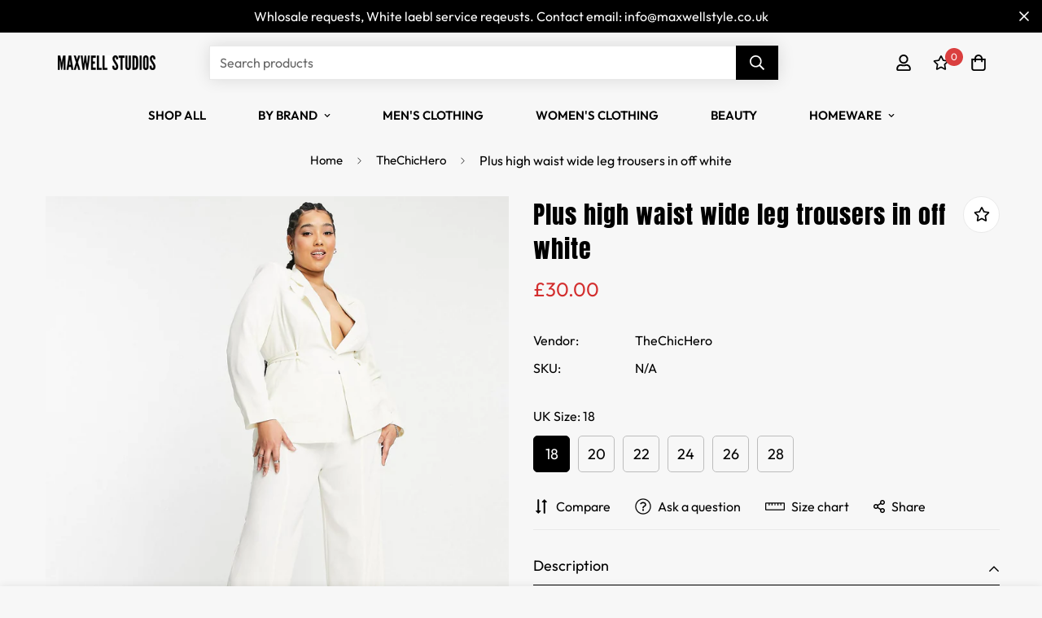

--- FILE ---
content_type: text/javascript
request_url: https://cdn.opinew.com/shop-widgets/static/js/index.16acde23.js
body_size: 33816
content:
(function(t){function e(e){for(var n,r,i=e[0],a=e[1],s=0,c=[];s<i.length;s++)r=i[s],Object.prototype.hasOwnProperty.call(o,r)&&o[r]&&c.push(o[r][0]),o[r]=0;for(n in a)Object.prototype.hasOwnProperty.call(a,n)&&(t[n]=a[n]);l&&l(e);while(c.length)c.shift()()}var n={},r={index:0,reviewRequest:0},o={index:0,reviewRequest:0};function i(t){return a.p+"js/"+({"opw-carousel":"opw-carousel","opw-checker":"opw-checker","opw-request":"opw-request","opw-product":"opw-product"}[t]||t)+"."+{"opw-carousel":"eb486268","opw-checker":"982fb9f1","opw-request":"aad8cb56","opw-product":"5bd349a8"}[t]+".js"}function a(e){if(n[e])return n[e].exports;var r=n[e]={i:e,l:!1,exports:{}};return t[e].call(r.exports,r,r.exports,a),r.l=!0,r.exports}a.e=function(t){var e=[],n={"opw-carousel":1,"opw-request":1,"opw-product":1};r[t]?e.push(r[t]):0!==r[t]&&n[t]&&e.push(r[t]=new Promise((function(e,n){for(var o="css/"+({"opw-carousel":"opw-carousel","opw-checker":"opw-checker","opw-request":"opw-request","opw-product":"opw-product"}[t]||t)+"."+{"opw-carousel":"50a7eca0","opw-checker":"31d6cfe0","opw-request":"c766aabe","opw-product":"d2995afb"}[t]+".css",i=a.p+o,s=document.getElementsByTagName("link"),c=0;c<s.length;c++){var u=s[c],l=u.getAttribute("data-href")||u.getAttribute("href");if("stylesheet"===u.rel&&(l===o||l===i))return e()}var d=document.getElementsByTagName("style");for(c=0;c<d.length;c++){u=d[c],l=u.getAttribute("data-href");if(l===o||l===i)return e()}var p=document.createElement("link");p.rel="stylesheet",p.type="text/css",p.onload=e,p.onerror=function(e){var o=e&&e.target&&e.target.src||i,a=new Error("Loading CSS chunk "+t+" failed.\n("+o+")");a.code="CSS_CHUNK_LOAD_FAILED",a.request=o,delete r[t],p.parentNode.removeChild(p),n(a)},p.href=i;var f=document.getElementsByTagName("head")[0];f.appendChild(p)})).then((function(){r[t]=0})));var s=o[t];if(0!==s)if(s)e.push(s[2]);else{var c=new Promise((function(e,n){s=o[t]=[e,n]}));e.push(s[2]=c);var u,l=document.createElement("script");l.charset="utf-8",l.timeout=120,a.nc&&l.setAttribute("nonce",a.nc),l.src=i(t);var d=new Error;u=function(e){l.onerror=l.onload=null,clearTimeout(p);var n=o[t];if(0!==n){if(n){var r=e&&("load"===e.type?"missing":e.type),i=e&&e.target&&e.target.src;d.message="Loading chunk "+t+" failed.\n("+r+": "+i+")",d.name="ChunkLoadError",d.type=r,d.request=i,n[1](d)}o[t]=void 0}};var p=setTimeout((function(){u({type:"timeout",target:l})}),12e4);l.onerror=l.onload=u,document.head.appendChild(l)}return Promise.all(e)},a.m=t,a.c=n,a.d=function(t,e,n){a.o(t,e)||Object.defineProperty(t,e,{enumerable:!0,get:n})},a.r=function(t){"undefined"!==typeof Symbol&&Symbol.toStringTag&&Object.defineProperty(t,Symbol.toStringTag,{value:"Module"}),Object.defineProperty(t,"__esModule",{value:!0})},a.t=function(t,e){if(1&e&&(t=a(t)),8&e)return t;if(4&e&&"object"===typeof t&&t&&t.__esModule)return t;var n=Object.create(null);if(a.r(n),Object.defineProperty(n,"default",{enumerable:!0,value:t}),2&e&&"string"!=typeof t)for(var r in t)a.d(n,r,function(e){return t[e]}.bind(null,r));return n},a.n=function(t){var e=t&&t.__esModule?function(){return t["default"]}:function(){return t};return a.d(e,"a",e),e},a.o=function(t,e){return Object.prototype.hasOwnProperty.call(t,e)},a.p="https://cdn.opinew.com/shop-widgets/static/",a.oe=function(t){throw console.error(t),t};var s=window["opinewJsonP"]=window["opinewJsonP"]||[],c=s.push.bind(s);s.push=e,s=s.slice();for(var u=0;u<s.length;u++)e(s[u]);var l=c;a(a.s=0)})({0:function(t,e,n){t.exports=n("56d7")},"034f":function(t,e,n){"use strict";n("8b5d")},"0779":function(t,e,n){},"0c7c":function(t,e,n){"use strict";function r(t,e,n,r,o,i,a,s){var c,u="function"===typeof t?t.options:t;if(e&&(u.render=e,u.staticRenderFns=n,u._compiled=!0),r&&(u.functional=!0),i&&(u._scopeId="data-v-"+i),a?(c=function(t){t=t||this.$vnode&&this.$vnode.ssrContext||this.parent&&this.parent.$vnode&&this.parent.$vnode.ssrContext,t||"undefined"===typeof __VUE_SSR_CONTEXT__||(t=__VUE_SSR_CONTEXT__),o&&o.call(this,t),t&&t._registeredComponents&&t._registeredComponents.add(a)},u._ssrRegister=c):o&&(c=s?function(){o.call(this,(u.functional?this.parent:this).$root.$options.shadowRoot)}:o),c)if(u.functional){u._injectStyles=c;var l=u.render;u.render=function(t,e){return c.call(e),l(t,e)}}else{var d=u.beforeCreate;u.beforeCreate=d?[].concat(d,c):[c]}return{exports:t,options:u}}n.d(e,"a",(function(){return r}))},"12cb":function(t,e,n){"use strict";n.d(e,"a",(function(){return l}));var r=n("f160"),o=n("7c9b"),i=n("365c"),a=n("2b0e");const s=()=>{const t=document.querySelector("[data-opw-lang]");return JSON.parse(t&&t.dataset&&t.dataset.opwLang||window.i18n||"{}")},c=t=>Object.fromEntries(Object.entries(t).reduce((t,[e,n])=>(t.push([e,Object(o["c"])(n)]),t),[]));async function u(){let t=s();return Object.keys(t).length||(t=await Object(i["getLangData"])()),c(t)}async function l(t){const e=await u(),n={async install(n){n.prototype.$i=r["lisan"].t.bind(r["lisan"]),n.prototype.$lisan=r["lisan"],n.prototype.$setLocale=t=>{const n=(t||"en").toLowerCase();r["lisan"].setLocaleName(n),r["lisan"].add({locale:n,entries:e[n.toLowerCase()]})};const o=t||r["lisan"].getLocaleName()||"en";r["lisan"].setLocaleName(o),r["lisan"].add({locale:o,entries:e[o]})}};a["a"].use(n)}},"15d5":function(t,e,n){"use strict";e["a"]=function(t){if(!t)return{};const{fonts:e,starBarsWidth:n,reviewImageMaxHeight:r,carouselBorderActive:o,reviewsCardBorderActive:i,widgetTopSectionStyle:a,reviewsCardBorderColor:s,buttonsColor:c,...u}=t,l=Object.fromEntries(Object.entries(u).filter(([t])=>/(color|alignment)/i.test(t)));return Object.fromEntries(Object.entries({starBarsWidth:n,reviewImageMaxHeight:r,widgetTopSectionStyle:a,reviewsCardBorderColor:s,carouselBorder:o?"solid":"none",cardBorder:i?"solid":"none",barsColor:c,translateFont:e.starSummaryReviewsnumFontSize,borderStyle:`${i?"1px":0} solid ${s} `,...e,...l}).map(([t,e])=>["--opw-"+t,e]))}},"1efc":function(t,e,n){"use strict";n("80b9")},"2b0e":function(t,e,n){"use strict";(function(t){
/*!
 * Vue.js v2.6.14
 * (c) 2014-2021 Evan You
 * Released under the MIT License.
 */
var n=Object.freeze({});function r(t){return void 0===t||null===t}function o(t){return void 0!==t&&null!==t}function i(t){return!0===t}function a(t){return!1===t}function s(t){return"string"===typeof t||"number"===typeof t||"symbol"===typeof t||"boolean"===typeof t}function c(t){return null!==t&&"object"===typeof t}var u=Object.prototype.toString;function l(t){return"[object Object]"===u.call(t)}function d(t){return"[object RegExp]"===u.call(t)}function p(t){var e=parseFloat(String(t));return e>=0&&Math.floor(e)===e&&isFinite(t)}function f(t){return o(t)&&"function"===typeof t.then&&"function"===typeof t.catch}function h(t){return null==t?"":Array.isArray(t)||l(t)&&t.toString===u?JSON.stringify(t,null,2):String(t)}function v(t){var e=parseFloat(t);return isNaN(e)?t:e}function m(t,e){for(var n=Object.create(null),r=t.split(","),o=0;o<r.length;o++)n[r[o]]=!0;return e?function(t){return n[t.toLowerCase()]}:function(t){return n[t]}}m("slot,component",!0);var g=m("key,ref,slot,slot-scope,is");function y(t,e){if(t.length){var n=t.indexOf(e);if(n>-1)return t.splice(n,1)}}var _=Object.prototype.hasOwnProperty;function b(t,e){return _.call(t,e)}function w(t){var e=Object.create(null);return function(n){var r=e[n];return r||(e[n]=t(n))}}var C=/-(\w)/g,O=w((function(t){return t.replace(C,(function(t,e){return e?e.toUpperCase():""}))})),S=w((function(t){return t.charAt(0).toUpperCase()+t.slice(1)})),A=/\B([A-Z])/g,$=w((function(t){return t.replace(A,"-$1").toLowerCase()}));function x(t,e){function n(n){var r=arguments.length;return r?r>1?t.apply(e,arguments):t.call(e,n):t.call(e)}return n._length=t.length,n}function E(t,e){return t.bind(e)}var k=Function.prototype.bind?E:x;function T(t,e){e=e||0;var n=t.length-e,r=new Array(n);while(n--)r[n]=t[n+e];return r}function j(t,e){for(var n in e)t[n]=e[n];return t}function I(t){for(var e={},n=0;n<t.length;n++)t[n]&&j(e,t[n]);return e}function N(t,e,n){}var P=function(t,e,n){return!1},L=function(t){return t};function D(t,e){if(t===e)return!0;var n=c(t),r=c(e);if(!n||!r)return!n&&!r&&String(t)===String(e);try{var o=Array.isArray(t),i=Array.isArray(e);if(o&&i)return t.length===e.length&&t.every((function(t,n){return D(t,e[n])}));if(t instanceof Date&&e instanceof Date)return t.getTime()===e.getTime();if(o||i)return!1;var a=Object.keys(t),s=Object.keys(e);return a.length===s.length&&a.every((function(n){return D(t[n],e[n])}))}catch(u){return!1}}function R(t,e){for(var n=0;n<t.length;n++)if(D(t[n],e))return n;return-1}function M(t){var e=!1;return function(){e||(e=!0,t.apply(this,arguments))}}var B="data-server-rendered",q=["component","directive","filter"],F=["beforeCreate","created","beforeMount","mounted","beforeUpdate","updated","beforeDestroy","destroyed","activated","deactivated","errorCaptured","serverPrefetch"],W={optionMergeStrategies:Object.create(null),silent:!1,productionTip:!1,devtools:!1,performance:!1,errorHandler:null,warnHandler:null,ignoredElements:[],keyCodes:Object.create(null),isReservedTag:P,isReservedAttr:P,isUnknownElement:P,getTagNamespace:N,parsePlatformTagName:L,mustUseProp:P,async:!0,_lifecycleHooks:F},U=/a-zA-Z\u00B7\u00C0-\u00D6\u00D8-\u00F6\u00F8-\u037D\u037F-\u1FFF\u200C-\u200D\u203F-\u2040\u2070-\u218F\u2C00-\u2FEF\u3001-\uD7FF\uF900-\uFDCF\uFDF0-\uFFFD/;function H(t){var e=(t+"").charCodeAt(0);return 36===e||95===e}function V(t,e,n,r){Object.defineProperty(t,e,{value:n,enumerable:!!r,writable:!0,configurable:!0})}var z=new RegExp("[^"+U.source+".$_\\d]");function J(t){if(!z.test(t)){var e=t.split(".");return function(t){for(var n=0;n<e.length;n++){if(!t)return;t=t[e[n]]}return t}}}var G,Y="__proto__"in{},K="undefined"!==typeof window,X="undefined"!==typeof WXEnvironment&&!!WXEnvironment.platform,Z=X&&WXEnvironment.platform.toLowerCase(),Q=K&&window.navigator.userAgent.toLowerCase(),tt=Q&&/msie|trident/.test(Q),et=Q&&Q.indexOf("msie 9.0")>0,nt=Q&&Q.indexOf("edge/")>0,rt=(Q&&Q.indexOf("android"),Q&&/iphone|ipad|ipod|ios/.test(Q)||"ios"===Z),ot=(Q&&/chrome\/\d+/.test(Q),Q&&/phantomjs/.test(Q),Q&&Q.match(/firefox\/(\d+)/)),it={}.watch,at=!1;if(K)try{var st={};Object.defineProperty(st,"passive",{get:function(){at=!0}}),window.addEventListener("test-passive",null,st)}catch(Sa){}var ct=function(){return void 0===G&&(G=!K&&!X&&"undefined"!==typeof t&&(t["process"]&&"server"===t["process"].env.VUE_ENV)),G},ut=K&&window.__VUE_DEVTOOLS_GLOBAL_HOOK__;function lt(t){return"function"===typeof t&&/native code/.test(t.toString())}var dt,pt="undefined"!==typeof Symbol&&lt(Symbol)&&"undefined"!==typeof Reflect&&lt(Reflect.ownKeys);dt="undefined"!==typeof Set&&lt(Set)?Set:function(){function t(){this.set=Object.create(null)}return t.prototype.has=function(t){return!0===this.set[t]},t.prototype.add=function(t){this.set[t]=!0},t.prototype.clear=function(){this.set=Object.create(null)},t}();var ft=N,ht=0,vt=function(){this.id=ht++,this.subs=[]};vt.prototype.addSub=function(t){this.subs.push(t)},vt.prototype.removeSub=function(t){y(this.subs,t)},vt.prototype.depend=function(){vt.target&&vt.target.addDep(this)},vt.prototype.notify=function(){var t=this.subs.slice();for(var e=0,n=t.length;e<n;e++)t[e].update()},vt.target=null;var mt=[];function gt(t){mt.push(t),vt.target=t}function yt(){mt.pop(),vt.target=mt[mt.length-1]}var _t=function(t,e,n,r,o,i,a,s){this.tag=t,this.data=e,this.children=n,this.text=r,this.elm=o,this.ns=void 0,this.context=i,this.fnContext=void 0,this.fnOptions=void 0,this.fnScopeId=void 0,this.key=e&&e.key,this.componentOptions=a,this.componentInstance=void 0,this.parent=void 0,this.raw=!1,this.isStatic=!1,this.isRootInsert=!0,this.isComment=!1,this.isCloned=!1,this.isOnce=!1,this.asyncFactory=s,this.asyncMeta=void 0,this.isAsyncPlaceholder=!1},bt={child:{configurable:!0}};bt.child.get=function(){return this.componentInstance},Object.defineProperties(_t.prototype,bt);var wt=function(t){void 0===t&&(t="");var e=new _t;return e.text=t,e.isComment=!0,e};function Ct(t){return new _t(void 0,void 0,void 0,String(t))}function Ot(t){var e=new _t(t.tag,t.data,t.children&&t.children.slice(),t.text,t.elm,t.context,t.componentOptions,t.asyncFactory);return e.ns=t.ns,e.isStatic=t.isStatic,e.key=t.key,e.isComment=t.isComment,e.fnContext=t.fnContext,e.fnOptions=t.fnOptions,e.fnScopeId=t.fnScopeId,e.asyncMeta=t.asyncMeta,e.isCloned=!0,e}var St=Array.prototype,At=Object.create(St),$t=["push","pop","shift","unshift","splice","sort","reverse"];$t.forEach((function(t){var e=St[t];V(At,t,(function(){var n=[],r=arguments.length;while(r--)n[r]=arguments[r];var o,i=e.apply(this,n),a=this.__ob__;switch(t){case"push":case"unshift":o=n;break;case"splice":o=n.slice(2);break}return o&&a.observeArray(o),a.dep.notify(),i}))}));var xt=Object.getOwnPropertyNames(At),Et=!0;function kt(t){Et=t}var Tt=function(t){this.value=t,this.dep=new vt,this.vmCount=0,V(t,"__ob__",this),Array.isArray(t)?(Y?jt(t,At):It(t,At,xt),this.observeArray(t)):this.walk(t)};function jt(t,e){t.__proto__=e}function It(t,e,n){for(var r=0,o=n.length;r<o;r++){var i=n[r];V(t,i,e[i])}}function Nt(t,e){var n;if(c(t)&&!(t instanceof _t))return b(t,"__ob__")&&t.__ob__ instanceof Tt?n=t.__ob__:Et&&!ct()&&(Array.isArray(t)||l(t))&&Object.isExtensible(t)&&!t._isVue&&(n=new Tt(t)),e&&n&&n.vmCount++,n}function Pt(t,e,n,r,o){var i=new vt,a=Object.getOwnPropertyDescriptor(t,e);if(!a||!1!==a.configurable){var s=a&&a.get,c=a&&a.set;s&&!c||2!==arguments.length||(n=t[e]);var u=!o&&Nt(n);Object.defineProperty(t,e,{enumerable:!0,configurable:!0,get:function(){var e=s?s.call(t):n;return vt.target&&(i.depend(),u&&(u.dep.depend(),Array.isArray(e)&&Rt(e))),e},set:function(e){var r=s?s.call(t):n;e===r||e!==e&&r!==r||s&&!c||(c?c.call(t,e):n=e,u=!o&&Nt(e),i.notify())}})}}function Lt(t,e,n){if(Array.isArray(t)&&p(e))return t.length=Math.max(t.length,e),t.splice(e,1,n),n;if(e in t&&!(e in Object.prototype))return t[e]=n,n;var r=t.__ob__;return t._isVue||r&&r.vmCount?n:r?(Pt(r.value,e,n),r.dep.notify(),n):(t[e]=n,n)}function Dt(t,e){if(Array.isArray(t)&&p(e))t.splice(e,1);else{var n=t.__ob__;t._isVue||n&&n.vmCount||b(t,e)&&(delete t[e],n&&n.dep.notify())}}function Rt(t){for(var e=void 0,n=0,r=t.length;n<r;n++)e=t[n],e&&e.__ob__&&e.__ob__.dep.depend(),Array.isArray(e)&&Rt(e)}Tt.prototype.walk=function(t){for(var e=Object.keys(t),n=0;n<e.length;n++)Pt(t,e[n])},Tt.prototype.observeArray=function(t){for(var e=0,n=t.length;e<n;e++)Nt(t[e])};var Mt=W.optionMergeStrategies;function Bt(t,e){if(!e)return t;for(var n,r,o,i=pt?Reflect.ownKeys(e):Object.keys(e),a=0;a<i.length;a++)n=i[a],"__ob__"!==n&&(r=t[n],o=e[n],b(t,n)?r!==o&&l(r)&&l(o)&&Bt(r,o):Lt(t,n,o));return t}function qt(t,e,n){return n?function(){var r="function"===typeof e?e.call(n,n):e,o="function"===typeof t?t.call(n,n):t;return r?Bt(r,o):o}:e?t?function(){return Bt("function"===typeof e?e.call(this,this):e,"function"===typeof t?t.call(this,this):t)}:e:t}function Ft(t,e){var n=e?t?t.concat(e):Array.isArray(e)?e:[e]:t;return n?Wt(n):n}function Wt(t){for(var e=[],n=0;n<t.length;n++)-1===e.indexOf(t[n])&&e.push(t[n]);return e}function Ut(t,e,n,r){var o=Object.create(t||null);return e?j(o,e):o}Mt.data=function(t,e,n){return n?qt(t,e,n):e&&"function"!==typeof e?t:qt(t,e)},F.forEach((function(t){Mt[t]=Ft})),q.forEach((function(t){Mt[t+"s"]=Ut})),Mt.watch=function(t,e,n,r){if(t===it&&(t=void 0),e===it&&(e=void 0),!e)return Object.create(t||null);if(!t)return e;var o={};for(var i in j(o,t),e){var a=o[i],s=e[i];a&&!Array.isArray(a)&&(a=[a]),o[i]=a?a.concat(s):Array.isArray(s)?s:[s]}return o},Mt.props=Mt.methods=Mt.inject=Mt.computed=function(t,e,n,r){if(!t)return e;var o=Object.create(null);return j(o,t),e&&j(o,e),o},Mt.provide=qt;var Ht=function(t,e){return void 0===e?t:e};function Vt(t,e){var n=t.props;if(n){var r,o,i,a={};if(Array.isArray(n)){r=n.length;while(r--)o=n[r],"string"===typeof o&&(i=O(o),a[i]={type:null})}else if(l(n))for(var s in n)o=n[s],i=O(s),a[i]=l(o)?o:{type:o};else 0;t.props=a}}function zt(t,e){var n=t.inject;if(n){var r=t.inject={};if(Array.isArray(n))for(var o=0;o<n.length;o++)r[n[o]]={from:n[o]};else if(l(n))for(var i in n){var a=n[i];r[i]=l(a)?j({from:i},a):{from:a}}else 0}}function Jt(t){var e=t.directives;if(e)for(var n in e){var r=e[n];"function"===typeof r&&(e[n]={bind:r,update:r})}}function Gt(t,e,n){if("function"===typeof e&&(e=e.options),Vt(e,n),zt(e,n),Jt(e),!e._base&&(e.extends&&(t=Gt(t,e.extends,n)),e.mixins))for(var r=0,o=e.mixins.length;r<o;r++)t=Gt(t,e.mixins[r],n);var i,a={};for(i in t)s(i);for(i in e)b(t,i)||s(i);function s(r){var o=Mt[r]||Ht;a[r]=o(t[r],e[r],n,r)}return a}function Yt(t,e,n,r){if("string"===typeof n){var o=t[e];if(b(o,n))return o[n];var i=O(n);if(b(o,i))return o[i];var a=S(i);if(b(o,a))return o[a];var s=o[n]||o[i]||o[a];return s}}function Kt(t,e,n,r){var o=e[t],i=!b(n,t),a=n[t],s=ee(Boolean,o.type);if(s>-1)if(i&&!b(o,"default"))a=!1;else if(""===a||a===$(t)){var c=ee(String,o.type);(c<0||s<c)&&(a=!0)}if(void 0===a){a=Xt(r,o,t);var u=Et;kt(!0),Nt(a),kt(u)}return a}function Xt(t,e,n){if(b(e,"default")){var r=e.default;return t&&t.$options.propsData&&void 0===t.$options.propsData[n]&&void 0!==t._props[n]?t._props[n]:"function"===typeof r&&"Function"!==Qt(e.type)?r.call(t):r}}var Zt=/^\s*function (\w+)/;function Qt(t){var e=t&&t.toString().match(Zt);return e?e[1]:""}function te(t,e){return Qt(t)===Qt(e)}function ee(t,e){if(!Array.isArray(e))return te(e,t)?0:-1;for(var n=0,r=e.length;n<r;n++)if(te(e[n],t))return n;return-1}function ne(t,e,n){gt();try{if(e){var r=e;while(r=r.$parent){var o=r.$options.errorCaptured;if(o)for(var i=0;i<o.length;i++)try{var a=!1===o[i].call(r,t,e,n);if(a)return}catch(Sa){oe(Sa,r,"errorCaptured hook")}}}oe(t,e,n)}finally{yt()}}function re(t,e,n,r,o){var i;try{i=n?t.apply(e,n):t.call(e),i&&!i._isVue&&f(i)&&!i._handled&&(i.catch((function(t){return ne(t,r,o+" (Promise/async)")})),i._handled=!0)}catch(Sa){ne(Sa,r,o)}return i}function oe(t,e,n){if(W.errorHandler)try{return W.errorHandler.call(null,t,e,n)}catch(Sa){Sa!==t&&ie(Sa,null,"config.errorHandler")}ie(t,e,n)}function ie(t,e,n){if(!K&&!X||"undefined"===typeof console)throw t;console.error(t)}var ae,se=!1,ce=[],ue=!1;function le(){ue=!1;var t=ce.slice(0);ce.length=0;for(var e=0;e<t.length;e++)t[e]()}if("undefined"!==typeof Promise&&lt(Promise)){var de=Promise.resolve();ae=function(){de.then(le),rt&&setTimeout(N)},se=!0}else if(tt||"undefined"===typeof MutationObserver||!lt(MutationObserver)&&"[object MutationObserverConstructor]"!==MutationObserver.toString())ae="undefined"!==typeof setImmediate&&lt(setImmediate)?function(){setImmediate(le)}:function(){setTimeout(le,0)};else{var pe=1,fe=new MutationObserver(le),he=document.createTextNode(String(pe));fe.observe(he,{characterData:!0}),ae=function(){pe=(pe+1)%2,he.data=String(pe)},se=!0}function ve(t,e){var n;if(ce.push((function(){if(t)try{t.call(e)}catch(Sa){ne(Sa,e,"nextTick")}else n&&n(e)})),ue||(ue=!0,ae()),!t&&"undefined"!==typeof Promise)return new Promise((function(t){n=t}))}var me=new dt;function ge(t){ye(t,me),me.clear()}function ye(t,e){var n,r,o=Array.isArray(t);if(!(!o&&!c(t)||Object.isFrozen(t)||t instanceof _t)){if(t.__ob__){var i=t.__ob__.dep.id;if(e.has(i))return;e.add(i)}if(o){n=t.length;while(n--)ye(t[n],e)}else{r=Object.keys(t),n=r.length;while(n--)ye(t[r[n]],e)}}}var _e=w((function(t){var e="&"===t.charAt(0);t=e?t.slice(1):t;var n="~"===t.charAt(0);t=n?t.slice(1):t;var r="!"===t.charAt(0);return t=r?t.slice(1):t,{name:t,once:n,capture:r,passive:e}}));function be(t,e){function n(){var t=arguments,r=n.fns;if(!Array.isArray(r))return re(r,null,arguments,e,"v-on handler");for(var o=r.slice(),i=0;i<o.length;i++)re(o[i],null,t,e,"v-on handler")}return n.fns=t,n}function we(t,e,n,o,a,s){var c,u,l,d;for(c in t)u=t[c],l=e[c],d=_e(c),r(u)||(r(l)?(r(u.fns)&&(u=t[c]=be(u,s)),i(d.once)&&(u=t[c]=a(d.name,u,d.capture)),n(d.name,u,d.capture,d.passive,d.params)):u!==l&&(l.fns=u,t[c]=l));for(c in e)r(t[c])&&(d=_e(c),o(d.name,e[c],d.capture))}function Ce(t,e,n){var a;t instanceof _t&&(t=t.data.hook||(t.data.hook={}));var s=t[e];function c(){n.apply(this,arguments),y(a.fns,c)}r(s)?a=be([c]):o(s.fns)&&i(s.merged)?(a=s,a.fns.push(c)):a=be([s,c]),a.merged=!0,t[e]=a}function Oe(t,e,n){var i=e.options.props;if(!r(i)){var a={},s=t.attrs,c=t.props;if(o(s)||o(c))for(var u in i){var l=$(u);Se(a,c,u,l,!0)||Se(a,s,u,l,!1)}return a}}function Se(t,e,n,r,i){if(o(e)){if(b(e,n))return t[n]=e[n],i||delete e[n],!0;if(b(e,r))return t[n]=e[r],i||delete e[r],!0}return!1}function Ae(t){for(var e=0;e<t.length;e++)if(Array.isArray(t[e]))return Array.prototype.concat.apply([],t);return t}function $e(t){return s(t)?[Ct(t)]:Array.isArray(t)?Ee(t):void 0}function xe(t){return o(t)&&o(t.text)&&a(t.isComment)}function Ee(t,e){var n,a,c,u,l=[];for(n=0;n<t.length;n++)a=t[n],r(a)||"boolean"===typeof a||(c=l.length-1,u=l[c],Array.isArray(a)?a.length>0&&(a=Ee(a,(e||"")+"_"+n),xe(a[0])&&xe(u)&&(l[c]=Ct(u.text+a[0].text),a.shift()),l.push.apply(l,a)):s(a)?xe(u)?l[c]=Ct(u.text+a):""!==a&&l.push(Ct(a)):xe(a)&&xe(u)?l[c]=Ct(u.text+a.text):(i(t._isVList)&&o(a.tag)&&r(a.key)&&o(e)&&(a.key="__vlist"+e+"_"+n+"__"),l.push(a)));return l}function ke(t){var e=t.$options.provide;e&&(t._provided="function"===typeof e?e.call(t):e)}function Te(t){var e=je(t.$options.inject,t);e&&(kt(!1),Object.keys(e).forEach((function(n){Pt(t,n,e[n])})),kt(!0))}function je(t,e){if(t){for(var n=Object.create(null),r=pt?Reflect.ownKeys(t):Object.keys(t),o=0;o<r.length;o++){var i=r[o];if("__ob__"!==i){var a=t[i].from,s=e;while(s){if(s._provided&&b(s._provided,a)){n[i]=s._provided[a];break}s=s.$parent}if(!s)if("default"in t[i]){var c=t[i].default;n[i]="function"===typeof c?c.call(e):c}else 0}}return n}}function Ie(t,e){if(!t||!t.length)return{};for(var n={},r=0,o=t.length;r<o;r++){var i=t[r],a=i.data;if(a&&a.attrs&&a.attrs.slot&&delete a.attrs.slot,i.context!==e&&i.fnContext!==e||!a||null==a.slot)(n.default||(n.default=[])).push(i);else{var s=a.slot,c=n[s]||(n[s]=[]);"template"===i.tag?c.push.apply(c,i.children||[]):c.push(i)}}for(var u in n)n[u].every(Ne)&&delete n[u];return n}function Ne(t){return t.isComment&&!t.asyncFactory||" "===t.text}function Pe(t){return t.isComment&&t.asyncFactory}function Le(t,e,r){var o,i=Object.keys(e).length>0,a=t?!!t.$stable:!i,s=t&&t.$key;if(t){if(t._normalized)return t._normalized;if(a&&r&&r!==n&&s===r.$key&&!i&&!r.$hasNormal)return r;for(var c in o={},t)t[c]&&"$"!==c[0]&&(o[c]=De(e,c,t[c]))}else o={};for(var u in e)u in o||(o[u]=Re(e,u));return t&&Object.isExtensible(t)&&(t._normalized=o),V(o,"$stable",a),V(o,"$key",s),V(o,"$hasNormal",i),o}function De(t,e,n){var r=function(){var t=arguments.length?n.apply(null,arguments):n({});t=t&&"object"===typeof t&&!Array.isArray(t)?[t]:$e(t);var e=t&&t[0];return t&&(!e||1===t.length&&e.isComment&&!Pe(e))?void 0:t};return n.proxy&&Object.defineProperty(t,e,{get:r,enumerable:!0,configurable:!0}),r}function Re(t,e){return function(){return t[e]}}function Me(t,e){var n,r,i,a,s;if(Array.isArray(t)||"string"===typeof t)for(n=new Array(t.length),r=0,i=t.length;r<i;r++)n[r]=e(t[r],r);else if("number"===typeof t)for(n=new Array(t),r=0;r<t;r++)n[r]=e(r+1,r);else if(c(t))if(pt&&t[Symbol.iterator]){n=[];var u=t[Symbol.iterator](),l=u.next();while(!l.done)n.push(e(l.value,n.length)),l=u.next()}else for(a=Object.keys(t),n=new Array(a.length),r=0,i=a.length;r<i;r++)s=a[r],n[r]=e(t[s],s,r);return o(n)||(n=[]),n._isVList=!0,n}function Be(t,e,n,r){var o,i=this.$scopedSlots[t];i?(n=n||{},r&&(n=j(j({},r),n)),o=i(n)||("function"===typeof e?e():e)):o=this.$slots[t]||("function"===typeof e?e():e);var a=n&&n.slot;return a?this.$createElement("template",{slot:a},o):o}function qe(t){return Yt(this.$options,"filters",t,!0)||L}function Fe(t,e){return Array.isArray(t)?-1===t.indexOf(e):t!==e}function We(t,e,n,r,o){var i=W.keyCodes[e]||n;return o&&r&&!W.keyCodes[e]?Fe(o,r):i?Fe(i,t):r?$(r)!==e:void 0===t}function Ue(t,e,n,r,o){if(n)if(c(n)){var i;Array.isArray(n)&&(n=I(n));var a=function(a){if("class"===a||"style"===a||g(a))i=t;else{var s=t.attrs&&t.attrs.type;i=r||W.mustUseProp(e,s,a)?t.domProps||(t.domProps={}):t.attrs||(t.attrs={})}var c=O(a),u=$(a);if(!(c in i)&&!(u in i)&&(i[a]=n[a],o)){var l=t.on||(t.on={});l["update:"+a]=function(t){n[a]=t}}};for(var s in n)a(s)}else;return t}function He(t,e){var n=this._staticTrees||(this._staticTrees=[]),r=n[t];return r&&!e||(r=n[t]=this.$options.staticRenderFns[t].call(this._renderProxy,null,this),ze(r,"__static__"+t,!1)),r}function Ve(t,e,n){return ze(t,"__once__"+e+(n?"_"+n:""),!0),t}function ze(t,e,n){if(Array.isArray(t))for(var r=0;r<t.length;r++)t[r]&&"string"!==typeof t[r]&&Je(t[r],e+"_"+r,n);else Je(t,e,n)}function Je(t,e,n){t.isStatic=!0,t.key=e,t.isOnce=n}function Ge(t,e){if(e)if(l(e)){var n=t.on=t.on?j({},t.on):{};for(var r in e){var o=n[r],i=e[r];n[r]=o?[].concat(o,i):i}}else;return t}function Ye(t,e,n,r){e=e||{$stable:!n};for(var o=0;o<t.length;o++){var i=t[o];Array.isArray(i)?Ye(i,e,n):i&&(i.proxy&&(i.fn.proxy=!0),e[i.key]=i.fn)}return r&&(e.$key=r),e}function Ke(t,e){for(var n=0;n<e.length;n+=2){var r=e[n];"string"===typeof r&&r&&(t[e[n]]=e[n+1])}return t}function Xe(t,e){return"string"===typeof t?e+t:t}function Ze(t){t._o=Ve,t._n=v,t._s=h,t._l=Me,t._t=Be,t._q=D,t._i=R,t._m=He,t._f=qe,t._k=We,t._b=Ue,t._v=Ct,t._e=wt,t._u=Ye,t._g=Ge,t._d=Ke,t._p=Xe}function Qe(t,e,r,o,a){var s,c=this,u=a.options;b(o,"_uid")?(s=Object.create(o),s._original=o):(s=o,o=o._original);var l=i(u._compiled),d=!l;this.data=t,this.props=e,this.children=r,this.parent=o,this.listeners=t.on||n,this.injections=je(u.inject,o),this.slots=function(){return c.$slots||Le(t.scopedSlots,c.$slots=Ie(r,o)),c.$slots},Object.defineProperty(this,"scopedSlots",{enumerable:!0,get:function(){return Le(t.scopedSlots,this.slots())}}),l&&(this.$options=u,this.$slots=this.slots(),this.$scopedSlots=Le(t.scopedSlots,this.$slots)),u._scopeId?this._c=function(t,e,n,r){var i=fn(s,t,e,n,r,d);return i&&!Array.isArray(i)&&(i.fnScopeId=u._scopeId,i.fnContext=o),i}:this._c=function(t,e,n,r){return fn(s,t,e,n,r,d)}}function tn(t,e,r,i,a){var s=t.options,c={},u=s.props;if(o(u))for(var l in u)c[l]=Kt(l,u,e||n);else o(r.attrs)&&nn(c,r.attrs),o(r.props)&&nn(c,r.props);var d=new Qe(r,c,a,i,t),p=s.render.call(null,d._c,d);if(p instanceof _t)return en(p,r,d.parent,s,d);if(Array.isArray(p)){for(var f=$e(p)||[],h=new Array(f.length),v=0;v<f.length;v++)h[v]=en(f[v],r,d.parent,s,d);return h}}function en(t,e,n,r,o){var i=Ot(t);return i.fnContext=n,i.fnOptions=r,e.slot&&((i.data||(i.data={})).slot=e.slot),i}function nn(t,e){for(var n in e)t[O(n)]=e[n]}Ze(Qe.prototype);var rn={init:function(t,e){if(t.componentInstance&&!t.componentInstance._isDestroyed&&t.data.keepAlive){var n=t;rn.prepatch(n,n)}else{var r=t.componentInstance=sn(t,jn);r.$mount(e?t.elm:void 0,e)}},prepatch:function(t,e){var n=e.componentOptions,r=e.componentInstance=t.componentInstance;Dn(r,n.propsData,n.listeners,e,n.children)},insert:function(t){var e=t.context,n=t.componentInstance;n._isMounted||(n._isMounted=!0,qn(n,"mounted")),t.data.keepAlive&&(e._isMounted?Qn(n):Mn(n,!0))},destroy:function(t){var e=t.componentInstance;e._isDestroyed||(t.data.keepAlive?Bn(e,!0):e.$destroy())}},on=Object.keys(rn);function an(t,e,n,a,s){if(!r(t)){var u=n.$options._base;if(c(t)&&(t=u.extend(t)),"function"===typeof t){var l;if(r(t.cid)&&(l=t,t=On(l,u),void 0===t))return Cn(l,e,n,a,s);e=e||{},Cr(t),o(e.model)&&ln(t.options,e);var d=Oe(e,t,s);if(i(t.options.functional))return tn(t,d,e,n,a);var p=e.on;if(e.on=e.nativeOn,i(t.options.abstract)){var f=e.slot;e={},f&&(e.slot=f)}cn(e);var h=t.options.name||s,v=new _t("vue-component-"+t.cid+(h?"-"+h:""),e,void 0,void 0,void 0,n,{Ctor:t,propsData:d,listeners:p,tag:s,children:a},l);return v}}}function sn(t,e){var n={_isComponent:!0,_parentVnode:t,parent:e},r=t.data.inlineTemplate;return o(r)&&(n.render=r.render,n.staticRenderFns=r.staticRenderFns),new t.componentOptions.Ctor(n)}function cn(t){for(var e=t.hook||(t.hook={}),n=0;n<on.length;n++){var r=on[n],o=e[r],i=rn[r];o===i||o&&o._merged||(e[r]=o?un(i,o):i)}}function un(t,e){var n=function(n,r){t(n,r),e(n,r)};return n._merged=!0,n}function ln(t,e){var n=t.model&&t.model.prop||"value",r=t.model&&t.model.event||"input";(e.attrs||(e.attrs={}))[n]=e.model.value;var i=e.on||(e.on={}),a=i[r],s=e.model.callback;o(a)?(Array.isArray(a)?-1===a.indexOf(s):a!==s)&&(i[r]=[s].concat(a)):i[r]=s}var dn=1,pn=2;function fn(t,e,n,r,o,a){return(Array.isArray(n)||s(n))&&(o=r,r=n,n=void 0),i(a)&&(o=pn),hn(t,e,n,r,o)}function hn(t,e,n,r,i){if(o(n)&&o(n.__ob__))return wt();if(o(n)&&o(n.is)&&(e=n.is),!e)return wt();var a,s,c;(Array.isArray(r)&&"function"===typeof r[0]&&(n=n||{},n.scopedSlots={default:r[0]},r.length=0),i===pn?r=$e(r):i===dn&&(r=Ae(r)),"string"===typeof e)?(s=t.$vnode&&t.$vnode.ns||W.getTagNamespace(e),a=W.isReservedTag(e)?new _t(W.parsePlatformTagName(e),n,r,void 0,void 0,t):n&&n.pre||!o(c=Yt(t.$options,"components",e))?new _t(e,n,r,void 0,void 0,t):an(c,n,t,r,e)):a=an(e,n,t,r);return Array.isArray(a)?a:o(a)?(o(s)&&vn(a,s),o(n)&&mn(n),a):wt()}function vn(t,e,n){if(t.ns=e,"foreignObject"===t.tag&&(e=void 0,n=!0),o(t.children))for(var a=0,s=t.children.length;a<s;a++){var c=t.children[a];o(c.tag)&&(r(c.ns)||i(n)&&"svg"!==c.tag)&&vn(c,e,n)}}function mn(t){c(t.style)&&ge(t.style),c(t.class)&&ge(t.class)}function gn(t){t._vnode=null,t._staticTrees=null;var e=t.$options,r=t.$vnode=e._parentVnode,o=r&&r.context;t.$slots=Ie(e._renderChildren,o),t.$scopedSlots=n,t._c=function(e,n,r,o){return fn(t,e,n,r,o,!1)},t.$createElement=function(e,n,r,o){return fn(t,e,n,r,o,!0)};var i=r&&r.data;Pt(t,"$attrs",i&&i.attrs||n,null,!0),Pt(t,"$listeners",e._parentListeners||n,null,!0)}var yn,_n=null;function bn(t){Ze(t.prototype),t.prototype.$nextTick=function(t){return ve(t,this)},t.prototype._render=function(){var t,e=this,n=e.$options,r=n.render,o=n._parentVnode;o&&(e.$scopedSlots=Le(o.data.scopedSlots,e.$slots,e.$scopedSlots)),e.$vnode=o;try{_n=e,t=r.call(e._renderProxy,e.$createElement)}catch(Sa){ne(Sa,e,"render"),t=e._vnode}finally{_n=null}return Array.isArray(t)&&1===t.length&&(t=t[0]),t instanceof _t||(t=wt()),t.parent=o,t}}function wn(t,e){return(t.__esModule||pt&&"Module"===t[Symbol.toStringTag])&&(t=t.default),c(t)?e.extend(t):t}function Cn(t,e,n,r,o){var i=wt();return i.asyncFactory=t,i.asyncMeta={data:e,context:n,children:r,tag:o},i}function On(t,e){if(i(t.error)&&o(t.errorComp))return t.errorComp;if(o(t.resolved))return t.resolved;var n=_n;if(n&&o(t.owners)&&-1===t.owners.indexOf(n)&&t.owners.push(n),i(t.loading)&&o(t.loadingComp))return t.loadingComp;if(n&&!o(t.owners)){var a=t.owners=[n],s=!0,u=null,l=null;n.$on("hook:destroyed",(function(){return y(a,n)}));var d=function(t){for(var e=0,n=a.length;e<n;e++)a[e].$forceUpdate();t&&(a.length=0,null!==u&&(clearTimeout(u),u=null),null!==l&&(clearTimeout(l),l=null))},p=M((function(n){t.resolved=wn(n,e),s?a.length=0:d(!0)})),h=M((function(e){o(t.errorComp)&&(t.error=!0,d(!0))})),v=t(p,h);return c(v)&&(f(v)?r(t.resolved)&&v.then(p,h):f(v.component)&&(v.component.then(p,h),o(v.error)&&(t.errorComp=wn(v.error,e)),o(v.loading)&&(t.loadingComp=wn(v.loading,e),0===v.delay?t.loading=!0:u=setTimeout((function(){u=null,r(t.resolved)&&r(t.error)&&(t.loading=!0,d(!1))}),v.delay||200)),o(v.timeout)&&(l=setTimeout((function(){l=null,r(t.resolved)&&h(null)}),v.timeout)))),s=!1,t.loading?t.loadingComp:t.resolved}}function Sn(t){if(Array.isArray(t))for(var e=0;e<t.length;e++){var n=t[e];if(o(n)&&(o(n.componentOptions)||Pe(n)))return n}}function An(t){t._events=Object.create(null),t._hasHookEvent=!1;var e=t.$options._parentListeners;e&&kn(t,e)}function $n(t,e){yn.$on(t,e)}function xn(t,e){yn.$off(t,e)}function En(t,e){var n=yn;return function r(){var o=e.apply(null,arguments);null!==o&&n.$off(t,r)}}function kn(t,e,n){yn=t,we(e,n||{},$n,xn,En,t),yn=void 0}function Tn(t){var e=/^hook:/;t.prototype.$on=function(t,n){var r=this;if(Array.isArray(t))for(var o=0,i=t.length;o<i;o++)r.$on(t[o],n);else(r._events[t]||(r._events[t]=[])).push(n),e.test(t)&&(r._hasHookEvent=!0);return r},t.prototype.$once=function(t,e){var n=this;function r(){n.$off(t,r),e.apply(n,arguments)}return r.fn=e,n.$on(t,r),n},t.prototype.$off=function(t,e){var n=this;if(!arguments.length)return n._events=Object.create(null),n;if(Array.isArray(t)){for(var r=0,o=t.length;r<o;r++)n.$off(t[r],e);return n}var i,a=n._events[t];if(!a)return n;if(!e)return n._events[t]=null,n;var s=a.length;while(s--)if(i=a[s],i===e||i.fn===e){a.splice(s,1);break}return n},t.prototype.$emit=function(t){var e=this,n=e._events[t];if(n){n=n.length>1?T(n):n;for(var r=T(arguments,1),o='event handler for "'+t+'"',i=0,a=n.length;i<a;i++)re(n[i],e,r,e,o)}return e}}var jn=null;function In(t){var e=jn;return jn=t,function(){jn=e}}function Nn(t){var e=t.$options,n=e.parent;if(n&&!e.abstract){while(n.$options.abstract&&n.$parent)n=n.$parent;n.$children.push(t)}t.$parent=n,t.$root=n?n.$root:t,t.$children=[],t.$refs={},t._watcher=null,t._inactive=null,t._directInactive=!1,t._isMounted=!1,t._isDestroyed=!1,t._isBeingDestroyed=!1}function Pn(t){t.prototype._update=function(t,e){var n=this,r=n.$el,o=n._vnode,i=In(n);n._vnode=t,n.$el=o?n.__patch__(o,t):n.__patch__(n.$el,t,e,!1),i(),r&&(r.__vue__=null),n.$el&&(n.$el.__vue__=n),n.$vnode&&n.$parent&&n.$vnode===n.$parent._vnode&&(n.$parent.$el=n.$el)},t.prototype.$forceUpdate=function(){var t=this;t._watcher&&t._watcher.update()},t.prototype.$destroy=function(){var t=this;if(!t._isBeingDestroyed){qn(t,"beforeDestroy"),t._isBeingDestroyed=!0;var e=t.$parent;!e||e._isBeingDestroyed||t.$options.abstract||y(e.$children,t),t._watcher&&t._watcher.teardown();var n=t._watchers.length;while(n--)t._watchers[n].teardown();t._data.__ob__&&t._data.__ob__.vmCount--,t._isDestroyed=!0,t.__patch__(t._vnode,null),qn(t,"destroyed"),t.$off(),t.$el&&(t.$el.__vue__=null),t.$vnode&&(t.$vnode.parent=null)}}}function Ln(t,e,n){var r;return t.$el=e,t.$options.render||(t.$options.render=wt),qn(t,"beforeMount"),r=function(){t._update(t._render(),n)},new rr(t,r,N,{before:function(){t._isMounted&&!t._isDestroyed&&qn(t,"beforeUpdate")}},!0),n=!1,null==t.$vnode&&(t._isMounted=!0,qn(t,"mounted")),t}function Dn(t,e,r,o,i){var a=o.data.scopedSlots,s=t.$scopedSlots,c=!!(a&&!a.$stable||s!==n&&!s.$stable||a&&t.$scopedSlots.$key!==a.$key||!a&&t.$scopedSlots.$key),u=!!(i||t.$options._renderChildren||c);if(t.$options._parentVnode=o,t.$vnode=o,t._vnode&&(t._vnode.parent=o),t.$options._renderChildren=i,t.$attrs=o.data.attrs||n,t.$listeners=r||n,e&&t.$options.props){kt(!1);for(var l=t._props,d=t.$options._propKeys||[],p=0;p<d.length;p++){var f=d[p],h=t.$options.props;l[f]=Kt(f,h,e,t)}kt(!0),t.$options.propsData=e}r=r||n;var v=t.$options._parentListeners;t.$options._parentListeners=r,kn(t,r,v),u&&(t.$slots=Ie(i,o.context),t.$forceUpdate())}function Rn(t){while(t&&(t=t.$parent))if(t._inactive)return!0;return!1}function Mn(t,e){if(e){if(t._directInactive=!1,Rn(t))return}else if(t._directInactive)return;if(t._inactive||null===t._inactive){t._inactive=!1;for(var n=0;n<t.$children.length;n++)Mn(t.$children[n]);qn(t,"activated")}}function Bn(t,e){if((!e||(t._directInactive=!0,!Rn(t)))&&!t._inactive){t._inactive=!0;for(var n=0;n<t.$children.length;n++)Bn(t.$children[n]);qn(t,"deactivated")}}function qn(t,e){gt();var n=t.$options[e],r=e+" hook";if(n)for(var o=0,i=n.length;o<i;o++)re(n[o],t,null,t,r);t._hasHookEvent&&t.$emit("hook:"+e),yt()}var Fn=[],Wn=[],Un={},Hn=!1,Vn=!1,zn=0;function Jn(){zn=Fn.length=Wn.length=0,Un={},Hn=Vn=!1}var Gn=0,Yn=Date.now;if(K&&!tt){var Kn=window.performance;Kn&&"function"===typeof Kn.now&&Yn()>document.createEvent("Event").timeStamp&&(Yn=function(){return Kn.now()})}function Xn(){var t,e;for(Gn=Yn(),Vn=!0,Fn.sort((function(t,e){return t.id-e.id})),zn=0;zn<Fn.length;zn++)t=Fn[zn],t.before&&t.before(),e=t.id,Un[e]=null,t.run();var n=Wn.slice(),r=Fn.slice();Jn(),tr(n),Zn(r),ut&&W.devtools&&ut.emit("flush")}function Zn(t){var e=t.length;while(e--){var n=t[e],r=n.vm;r._watcher===n&&r._isMounted&&!r._isDestroyed&&qn(r,"updated")}}function Qn(t){t._inactive=!1,Wn.push(t)}function tr(t){for(var e=0;e<t.length;e++)t[e]._inactive=!0,Mn(t[e],!0)}function er(t){var e=t.id;if(null==Un[e]){if(Un[e]=!0,Vn){var n=Fn.length-1;while(n>zn&&Fn[n].id>t.id)n--;Fn.splice(n+1,0,t)}else Fn.push(t);Hn||(Hn=!0,ve(Xn))}}var nr=0,rr=function(t,e,n,r,o){this.vm=t,o&&(t._watcher=this),t._watchers.push(this),r?(this.deep=!!r.deep,this.user=!!r.user,this.lazy=!!r.lazy,this.sync=!!r.sync,this.before=r.before):this.deep=this.user=this.lazy=this.sync=!1,this.cb=n,this.id=++nr,this.active=!0,this.dirty=this.lazy,this.deps=[],this.newDeps=[],this.depIds=new dt,this.newDepIds=new dt,this.expression="","function"===typeof e?this.getter=e:(this.getter=J(e),this.getter||(this.getter=N)),this.value=this.lazy?void 0:this.get()};rr.prototype.get=function(){var t;gt(this);var e=this.vm;try{t=this.getter.call(e,e)}catch(Sa){if(!this.user)throw Sa;ne(Sa,e,'getter for watcher "'+this.expression+'"')}finally{this.deep&&ge(t),yt(),this.cleanupDeps()}return t},rr.prototype.addDep=function(t){var e=t.id;this.newDepIds.has(e)||(this.newDepIds.add(e),this.newDeps.push(t),this.depIds.has(e)||t.addSub(this))},rr.prototype.cleanupDeps=function(){var t=this.deps.length;while(t--){var e=this.deps[t];this.newDepIds.has(e.id)||e.removeSub(this)}var n=this.depIds;this.depIds=this.newDepIds,this.newDepIds=n,this.newDepIds.clear(),n=this.deps,this.deps=this.newDeps,this.newDeps=n,this.newDeps.length=0},rr.prototype.update=function(){this.lazy?this.dirty=!0:this.sync?this.run():er(this)},rr.prototype.run=function(){if(this.active){var t=this.get();if(t!==this.value||c(t)||this.deep){var e=this.value;if(this.value=t,this.user){var n='callback for watcher "'+this.expression+'"';re(this.cb,this.vm,[t,e],this.vm,n)}else this.cb.call(this.vm,t,e)}}},rr.prototype.evaluate=function(){this.value=this.get(),this.dirty=!1},rr.prototype.depend=function(){var t=this.deps.length;while(t--)this.deps[t].depend()},rr.prototype.teardown=function(){if(this.active){this.vm._isBeingDestroyed||y(this.vm._watchers,this);var t=this.deps.length;while(t--)this.deps[t].removeSub(this);this.active=!1}};var or={enumerable:!0,configurable:!0,get:N,set:N};function ir(t,e,n){or.get=function(){return this[e][n]},or.set=function(t){this[e][n]=t},Object.defineProperty(t,n,or)}function ar(t){t._watchers=[];var e=t.$options;e.props&&sr(t,e.props),e.methods&&vr(t,e.methods),e.data?cr(t):Nt(t._data={},!0),e.computed&&dr(t,e.computed),e.watch&&e.watch!==it&&mr(t,e.watch)}function sr(t,e){var n=t.$options.propsData||{},r=t._props={},o=t.$options._propKeys=[],i=!t.$parent;i||kt(!1);var a=function(i){o.push(i);var a=Kt(i,e,n,t);Pt(r,i,a),i in t||ir(t,"_props",i)};for(var s in e)a(s);kt(!0)}function cr(t){var e=t.$options.data;e=t._data="function"===typeof e?ur(e,t):e||{},l(e)||(e={});var n=Object.keys(e),r=t.$options.props,o=(t.$options.methods,n.length);while(o--){var i=n[o];0,r&&b(r,i)||H(i)||ir(t,"_data",i)}Nt(e,!0)}function ur(t,e){gt();try{return t.call(e,e)}catch(Sa){return ne(Sa,e,"data()"),{}}finally{yt()}}var lr={lazy:!0};function dr(t,e){var n=t._computedWatchers=Object.create(null),r=ct();for(var o in e){var i=e[o],a="function"===typeof i?i:i.get;0,r||(n[o]=new rr(t,a||N,N,lr)),o in t||pr(t,o,i)}}function pr(t,e,n){var r=!ct();"function"===typeof n?(or.get=r?fr(e):hr(n),or.set=N):(or.get=n.get?r&&!1!==n.cache?fr(e):hr(n.get):N,or.set=n.set||N),Object.defineProperty(t,e,or)}function fr(t){return function(){var e=this._computedWatchers&&this._computedWatchers[t];if(e)return e.dirty&&e.evaluate(),vt.target&&e.depend(),e.value}}function hr(t){return function(){return t.call(this,this)}}function vr(t,e){t.$options.props;for(var n in e)t[n]="function"!==typeof e[n]?N:k(e[n],t)}function mr(t,e){for(var n in e){var r=e[n];if(Array.isArray(r))for(var o=0;o<r.length;o++)gr(t,n,r[o]);else gr(t,n,r)}}function gr(t,e,n,r){return l(n)&&(r=n,n=n.handler),"string"===typeof n&&(n=t[n]),t.$watch(e,n,r)}function yr(t){var e={get:function(){return this._data}},n={get:function(){return this._props}};Object.defineProperty(t.prototype,"$data",e),Object.defineProperty(t.prototype,"$props",n),t.prototype.$set=Lt,t.prototype.$delete=Dt,t.prototype.$watch=function(t,e,n){var r=this;if(l(e))return gr(r,t,e,n);n=n||{},n.user=!0;var o=new rr(r,t,e,n);if(n.immediate){var i='callback for immediate watcher "'+o.expression+'"';gt(),re(e,r,[o.value],r,i),yt()}return function(){o.teardown()}}}var _r=0;function br(t){t.prototype._init=function(t){var e=this;e._uid=_r++,e._isVue=!0,t&&t._isComponent?wr(e,t):e.$options=Gt(Cr(e.constructor),t||{},e),e._renderProxy=e,e._self=e,Nn(e),An(e),gn(e),qn(e,"beforeCreate"),Te(e),ar(e),ke(e),qn(e,"created"),e.$options.el&&e.$mount(e.$options.el)}}function wr(t,e){var n=t.$options=Object.create(t.constructor.options),r=e._parentVnode;n.parent=e.parent,n._parentVnode=r;var o=r.componentOptions;n.propsData=o.propsData,n._parentListeners=o.listeners,n._renderChildren=o.children,n._componentTag=o.tag,e.render&&(n.render=e.render,n.staticRenderFns=e.staticRenderFns)}function Cr(t){var e=t.options;if(t.super){var n=Cr(t.super),r=t.superOptions;if(n!==r){t.superOptions=n;var o=Or(t);o&&j(t.extendOptions,o),e=t.options=Gt(n,t.extendOptions),e.name&&(e.components[e.name]=t)}}return e}function Or(t){var e,n=t.options,r=t.sealedOptions;for(var o in n)n[o]!==r[o]&&(e||(e={}),e[o]=n[o]);return e}function Sr(t){this._init(t)}function Ar(t){t.use=function(t){var e=this._installedPlugins||(this._installedPlugins=[]);if(e.indexOf(t)>-1)return this;var n=T(arguments,1);return n.unshift(this),"function"===typeof t.install?t.install.apply(t,n):"function"===typeof t&&t.apply(null,n),e.push(t),this}}function $r(t){t.mixin=function(t){return this.options=Gt(this.options,t),this}}function xr(t){t.cid=0;var e=1;t.extend=function(t){t=t||{};var n=this,r=n.cid,o=t._Ctor||(t._Ctor={});if(o[r])return o[r];var i=t.name||n.options.name;var a=function(t){this._init(t)};return a.prototype=Object.create(n.prototype),a.prototype.constructor=a,a.cid=e++,a.options=Gt(n.options,t),a["super"]=n,a.options.props&&Er(a),a.options.computed&&kr(a),a.extend=n.extend,a.mixin=n.mixin,a.use=n.use,q.forEach((function(t){a[t]=n[t]})),i&&(a.options.components[i]=a),a.superOptions=n.options,a.extendOptions=t,a.sealedOptions=j({},a.options),o[r]=a,a}}function Er(t){var e=t.options.props;for(var n in e)ir(t.prototype,"_props",n)}function kr(t){var e=t.options.computed;for(var n in e)pr(t.prototype,n,e[n])}function Tr(t){q.forEach((function(e){t[e]=function(t,n){return n?("component"===e&&l(n)&&(n.name=n.name||t,n=this.options._base.extend(n)),"directive"===e&&"function"===typeof n&&(n={bind:n,update:n}),this.options[e+"s"][t]=n,n):this.options[e+"s"][t]}}))}function jr(t){return t&&(t.Ctor.options.name||t.tag)}function Ir(t,e){return Array.isArray(t)?t.indexOf(e)>-1:"string"===typeof t?t.split(",").indexOf(e)>-1:!!d(t)&&t.test(e)}function Nr(t,e){var n=t.cache,r=t.keys,o=t._vnode;for(var i in n){var a=n[i];if(a){var s=a.name;s&&!e(s)&&Pr(n,i,r,o)}}}function Pr(t,e,n,r){var o=t[e];!o||r&&o.tag===r.tag||o.componentInstance.$destroy(),t[e]=null,y(n,e)}br(Sr),yr(Sr),Tn(Sr),Pn(Sr),bn(Sr);var Lr=[String,RegExp,Array],Dr={name:"keep-alive",abstract:!0,props:{include:Lr,exclude:Lr,max:[String,Number]},methods:{cacheVNode:function(){var t=this,e=t.cache,n=t.keys,r=t.vnodeToCache,o=t.keyToCache;if(r){var i=r.tag,a=r.componentInstance,s=r.componentOptions;e[o]={name:jr(s),tag:i,componentInstance:a},n.push(o),this.max&&n.length>parseInt(this.max)&&Pr(e,n[0],n,this._vnode),this.vnodeToCache=null}}},created:function(){this.cache=Object.create(null),this.keys=[]},destroyed:function(){for(var t in this.cache)Pr(this.cache,t,this.keys)},mounted:function(){var t=this;this.cacheVNode(),this.$watch("include",(function(e){Nr(t,(function(t){return Ir(e,t)}))})),this.$watch("exclude",(function(e){Nr(t,(function(t){return!Ir(e,t)}))}))},updated:function(){this.cacheVNode()},render:function(){var t=this.$slots.default,e=Sn(t),n=e&&e.componentOptions;if(n){var r=jr(n),o=this,i=o.include,a=o.exclude;if(i&&(!r||!Ir(i,r))||a&&r&&Ir(a,r))return e;var s=this,c=s.cache,u=s.keys,l=null==e.key?n.Ctor.cid+(n.tag?"::"+n.tag:""):e.key;c[l]?(e.componentInstance=c[l].componentInstance,y(u,l),u.push(l)):(this.vnodeToCache=e,this.keyToCache=l),e.data.keepAlive=!0}return e||t&&t[0]}},Rr={KeepAlive:Dr};function Mr(t){var e={get:function(){return W}};Object.defineProperty(t,"config",e),t.util={warn:ft,extend:j,mergeOptions:Gt,defineReactive:Pt},t.set=Lt,t.delete=Dt,t.nextTick=ve,t.observable=function(t){return Nt(t),t},t.options=Object.create(null),q.forEach((function(e){t.options[e+"s"]=Object.create(null)})),t.options._base=t,j(t.options.components,Rr),Ar(t),$r(t),xr(t),Tr(t)}Mr(Sr),Object.defineProperty(Sr.prototype,"$isServer",{get:ct}),Object.defineProperty(Sr.prototype,"$ssrContext",{get:function(){return this.$vnode&&this.$vnode.ssrContext}}),Object.defineProperty(Sr,"FunctionalRenderContext",{value:Qe}),Sr.version="2.6.14";var Br=m("style,class"),qr=m("input,textarea,option,select,progress"),Fr=function(t,e,n){return"value"===n&&qr(t)&&"button"!==e||"selected"===n&&"option"===t||"checked"===n&&"input"===t||"muted"===n&&"video"===t},Wr=m("contenteditable,draggable,spellcheck"),Ur=m("events,caret,typing,plaintext-only"),Hr=function(t,e){return Yr(e)||"false"===e?"false":"contenteditable"===t&&Ur(e)?e:"true"},Vr=m("allowfullscreen,async,autofocus,autoplay,checked,compact,controls,declare,default,defaultchecked,defaultmuted,defaultselected,defer,disabled,enabled,formnovalidate,hidden,indeterminate,inert,ismap,itemscope,loop,multiple,muted,nohref,noresize,noshade,novalidate,nowrap,open,pauseonexit,readonly,required,reversed,scoped,seamless,selected,sortable,truespeed,typemustmatch,visible"),zr="http://www.w3.org/1999/xlink",Jr=function(t){return":"===t.charAt(5)&&"xlink"===t.slice(0,5)},Gr=function(t){return Jr(t)?t.slice(6,t.length):""},Yr=function(t){return null==t||!1===t};function Kr(t){var e=t.data,n=t,r=t;while(o(r.componentInstance))r=r.componentInstance._vnode,r&&r.data&&(e=Xr(r.data,e));while(o(n=n.parent))n&&n.data&&(e=Xr(e,n.data));return Zr(e.staticClass,e.class)}function Xr(t,e){return{staticClass:Qr(t.staticClass,e.staticClass),class:o(t.class)?[t.class,e.class]:e.class}}function Zr(t,e){return o(t)||o(e)?Qr(t,to(e)):""}function Qr(t,e){return t?e?t+" "+e:t:e||""}function to(t){return Array.isArray(t)?eo(t):c(t)?no(t):"string"===typeof t?t:""}function eo(t){for(var e,n="",r=0,i=t.length;r<i;r++)o(e=to(t[r]))&&""!==e&&(n&&(n+=" "),n+=e);return n}function no(t){var e="";for(var n in t)t[n]&&(e&&(e+=" "),e+=n);return e}var ro={svg:"http://www.w3.org/2000/svg",math:"http://www.w3.org/1998/Math/MathML"},oo=m("html,body,base,head,link,meta,style,title,address,article,aside,footer,header,h1,h2,h3,h4,h5,h6,hgroup,nav,section,div,dd,dl,dt,figcaption,figure,picture,hr,img,li,main,ol,p,pre,ul,a,b,abbr,bdi,bdo,br,cite,code,data,dfn,em,i,kbd,mark,q,rp,rt,rtc,ruby,s,samp,small,span,strong,sub,sup,time,u,var,wbr,area,audio,map,track,video,embed,object,param,source,canvas,script,noscript,del,ins,caption,col,colgroup,table,thead,tbody,td,th,tr,button,datalist,fieldset,form,input,label,legend,meter,optgroup,option,output,progress,select,textarea,details,dialog,menu,menuitem,summary,content,element,shadow,template,blockquote,iframe,tfoot"),io=m("svg,animate,circle,clippath,cursor,defs,desc,ellipse,filter,font-face,foreignobject,g,glyph,image,line,marker,mask,missing-glyph,path,pattern,polygon,polyline,rect,switch,symbol,text,textpath,tspan,use,view",!0),ao=function(t){return oo(t)||io(t)};function so(t){return io(t)?"svg":"math"===t?"math":void 0}var co=Object.create(null);function uo(t){if(!K)return!0;if(ao(t))return!1;if(t=t.toLowerCase(),null!=co[t])return co[t];var e=document.createElement(t);return t.indexOf("-")>-1?co[t]=e.constructor===window.HTMLUnknownElement||e.constructor===window.HTMLElement:co[t]=/HTMLUnknownElement/.test(e.toString())}var lo=m("text,number,password,search,email,tel,url");function po(t){if("string"===typeof t){var e=document.querySelector(t);return e||document.createElement("div")}return t}function fo(t,e){var n=document.createElement(t);return"select"!==t||e.data&&e.data.attrs&&void 0!==e.data.attrs.multiple&&n.setAttribute("multiple","multiple"),n}function ho(t,e){return document.createElementNS(ro[t],e)}function vo(t){return document.createTextNode(t)}function mo(t){return document.createComment(t)}function go(t,e,n){t.insertBefore(e,n)}function yo(t,e){t.removeChild(e)}function _o(t,e){t.appendChild(e)}function bo(t){return t.parentNode}function wo(t){return t.nextSibling}function Co(t){return t.tagName}function Oo(t,e){t.textContent=e}function So(t,e){t.setAttribute(e,"")}var Ao=Object.freeze({createElement:fo,createElementNS:ho,createTextNode:vo,createComment:mo,insertBefore:go,removeChild:yo,appendChild:_o,parentNode:bo,nextSibling:wo,tagName:Co,setTextContent:Oo,setStyleScope:So}),$o={create:function(t,e){xo(e)},update:function(t,e){t.data.ref!==e.data.ref&&(xo(t,!0),xo(e))},destroy:function(t){xo(t,!0)}};function xo(t,e){var n=t.data.ref;if(o(n)){var r=t.context,i=t.componentInstance||t.elm,a=r.$refs;e?Array.isArray(a[n])?y(a[n],i):a[n]===i&&(a[n]=void 0):t.data.refInFor?Array.isArray(a[n])?a[n].indexOf(i)<0&&a[n].push(i):a[n]=[i]:a[n]=i}}var Eo=new _t("",{},[]),ko=["create","activate","update","remove","destroy"];function To(t,e){return t.key===e.key&&t.asyncFactory===e.asyncFactory&&(t.tag===e.tag&&t.isComment===e.isComment&&o(t.data)===o(e.data)&&jo(t,e)||i(t.isAsyncPlaceholder)&&r(e.asyncFactory.error))}function jo(t,e){if("input"!==t.tag)return!0;var n,r=o(n=t.data)&&o(n=n.attrs)&&n.type,i=o(n=e.data)&&o(n=n.attrs)&&n.type;return r===i||lo(r)&&lo(i)}function Io(t,e,n){var r,i,a={};for(r=e;r<=n;++r)i=t[r].key,o(i)&&(a[i]=r);return a}function No(t){var e,n,a={},c=t.modules,u=t.nodeOps;for(e=0;e<ko.length;++e)for(a[ko[e]]=[],n=0;n<c.length;++n)o(c[n][ko[e]])&&a[ko[e]].push(c[n][ko[e]]);function l(t){return new _t(u.tagName(t).toLowerCase(),{},[],void 0,t)}function d(t,e){function n(){0===--n.listeners&&p(t)}return n.listeners=e,n}function p(t){var e=u.parentNode(t);o(e)&&u.removeChild(e,t)}function f(t,e,n,r,a,s,c){if(o(t.elm)&&o(s)&&(t=s[c]=Ot(t)),t.isRootInsert=!a,!h(t,e,n,r)){var l=t.data,d=t.children,p=t.tag;o(p)?(t.elm=t.ns?u.createElementNS(t.ns,p):u.createElement(p,t),C(t),_(t,d,e),o(l)&&w(t,e),y(n,t.elm,r)):i(t.isComment)?(t.elm=u.createComment(t.text),y(n,t.elm,r)):(t.elm=u.createTextNode(t.text),y(n,t.elm,r))}}function h(t,e,n,r){var a=t.data;if(o(a)){var s=o(t.componentInstance)&&a.keepAlive;if(o(a=a.hook)&&o(a=a.init)&&a(t,!1),o(t.componentInstance))return v(t,e),y(n,t.elm,r),i(s)&&g(t,e,n,r),!0}}function v(t,e){o(t.data.pendingInsert)&&(e.push.apply(e,t.data.pendingInsert),t.data.pendingInsert=null),t.elm=t.componentInstance.$el,b(t)?(w(t,e),C(t)):(xo(t),e.push(t))}function g(t,e,n,r){var i,s=t;while(s.componentInstance)if(s=s.componentInstance._vnode,o(i=s.data)&&o(i=i.transition)){for(i=0;i<a.activate.length;++i)a.activate[i](Eo,s);e.push(s);break}y(n,t.elm,r)}function y(t,e,n){o(t)&&(o(n)?u.parentNode(n)===t&&u.insertBefore(t,e,n):u.appendChild(t,e))}function _(t,e,n){if(Array.isArray(e)){0;for(var r=0;r<e.length;++r)f(e[r],n,t.elm,null,!0,e,r)}else s(t.text)&&u.appendChild(t.elm,u.createTextNode(String(t.text)))}function b(t){while(t.componentInstance)t=t.componentInstance._vnode;return o(t.tag)}function w(t,n){for(var r=0;r<a.create.length;++r)a.create[r](Eo,t);e=t.data.hook,o(e)&&(o(e.create)&&e.create(Eo,t),o(e.insert)&&n.push(t))}function C(t){var e;if(o(e=t.fnScopeId))u.setStyleScope(t.elm,e);else{var n=t;while(n)o(e=n.context)&&o(e=e.$options._scopeId)&&u.setStyleScope(t.elm,e),n=n.parent}o(e=jn)&&e!==t.context&&e!==t.fnContext&&o(e=e.$options._scopeId)&&u.setStyleScope(t.elm,e)}function O(t,e,n,r,o,i){for(;r<=o;++r)f(n[r],i,t,e,!1,n,r)}function S(t){var e,n,r=t.data;if(o(r))for(o(e=r.hook)&&o(e=e.destroy)&&e(t),e=0;e<a.destroy.length;++e)a.destroy[e](t);if(o(e=t.children))for(n=0;n<t.children.length;++n)S(t.children[n])}function A(t,e,n){for(;e<=n;++e){var r=t[e];o(r)&&(o(r.tag)?($(r),S(r)):p(r.elm))}}function $(t,e){if(o(e)||o(t.data)){var n,r=a.remove.length+1;for(o(e)?e.listeners+=r:e=d(t.elm,r),o(n=t.componentInstance)&&o(n=n._vnode)&&o(n.data)&&$(n,e),n=0;n<a.remove.length;++n)a.remove[n](t,e);o(n=t.data.hook)&&o(n=n.remove)?n(t,e):e()}else p(t.elm)}function x(t,e,n,i,a){var s,c,l,d,p=0,h=0,v=e.length-1,m=e[0],g=e[v],y=n.length-1,_=n[0],b=n[y],w=!a;while(p<=v&&h<=y)r(m)?m=e[++p]:r(g)?g=e[--v]:To(m,_)?(k(m,_,i,n,h),m=e[++p],_=n[++h]):To(g,b)?(k(g,b,i,n,y),g=e[--v],b=n[--y]):To(m,b)?(k(m,b,i,n,y),w&&u.insertBefore(t,m.elm,u.nextSibling(g.elm)),m=e[++p],b=n[--y]):To(g,_)?(k(g,_,i,n,h),w&&u.insertBefore(t,g.elm,m.elm),g=e[--v],_=n[++h]):(r(s)&&(s=Io(e,p,v)),c=o(_.key)?s[_.key]:E(_,e,p,v),r(c)?f(_,i,t,m.elm,!1,n,h):(l=e[c],To(l,_)?(k(l,_,i,n,h),e[c]=void 0,w&&u.insertBefore(t,l.elm,m.elm)):f(_,i,t,m.elm,!1,n,h)),_=n[++h]);p>v?(d=r(n[y+1])?null:n[y+1].elm,O(t,d,n,h,y,i)):h>y&&A(e,p,v)}function E(t,e,n,r){for(var i=n;i<r;i++){var a=e[i];if(o(a)&&To(t,a))return i}}function k(t,e,n,s,c,l){if(t!==e){o(e.elm)&&o(s)&&(e=s[c]=Ot(e));var d=e.elm=t.elm;if(i(t.isAsyncPlaceholder))o(e.asyncFactory.resolved)?I(t.elm,e,n):e.isAsyncPlaceholder=!0;else if(i(e.isStatic)&&i(t.isStatic)&&e.key===t.key&&(i(e.isCloned)||i(e.isOnce)))e.componentInstance=t.componentInstance;else{var p,f=e.data;o(f)&&o(p=f.hook)&&o(p=p.prepatch)&&p(t,e);var h=t.children,v=e.children;if(o(f)&&b(e)){for(p=0;p<a.update.length;++p)a.update[p](t,e);o(p=f.hook)&&o(p=p.update)&&p(t,e)}r(e.text)?o(h)&&o(v)?h!==v&&x(d,h,v,n,l):o(v)?(o(t.text)&&u.setTextContent(d,""),O(d,null,v,0,v.length-1,n)):o(h)?A(h,0,h.length-1):o(t.text)&&u.setTextContent(d,""):t.text!==e.text&&u.setTextContent(d,e.text),o(f)&&o(p=f.hook)&&o(p=p.postpatch)&&p(t,e)}}}function T(t,e,n){if(i(n)&&o(t.parent))t.parent.data.pendingInsert=e;else for(var r=0;r<e.length;++r)e[r].data.hook.insert(e[r])}var j=m("attrs,class,staticClass,staticStyle,key");function I(t,e,n,r){var a,s=e.tag,c=e.data,u=e.children;if(r=r||c&&c.pre,e.elm=t,i(e.isComment)&&o(e.asyncFactory))return e.isAsyncPlaceholder=!0,!0;if(o(c)&&(o(a=c.hook)&&o(a=a.init)&&a(e,!0),o(a=e.componentInstance)))return v(e,n),!0;if(o(s)){if(o(u))if(t.hasChildNodes())if(o(a=c)&&o(a=a.domProps)&&o(a=a.innerHTML)){if(a!==t.innerHTML)return!1}else{for(var l=!0,d=t.firstChild,p=0;p<u.length;p++){if(!d||!I(d,u[p],n,r)){l=!1;break}d=d.nextSibling}if(!l||d)return!1}else _(e,u,n);if(o(c)){var f=!1;for(var h in c)if(!j(h)){f=!0,w(e,n);break}!f&&c["class"]&&ge(c["class"])}}else t.data!==e.text&&(t.data=e.text);return!0}return function(t,e,n,s){if(!r(e)){var c=!1,d=[];if(r(t))c=!0,f(e,d);else{var p=o(t.nodeType);if(!p&&To(t,e))k(t,e,d,null,null,s);else{if(p){if(1===t.nodeType&&t.hasAttribute(B)&&(t.removeAttribute(B),n=!0),i(n)&&I(t,e,d))return T(e,d,!0),t;t=l(t)}var h=t.elm,v=u.parentNode(h);if(f(e,d,h._leaveCb?null:v,u.nextSibling(h)),o(e.parent)){var m=e.parent,g=b(e);while(m){for(var y=0;y<a.destroy.length;++y)a.destroy[y](m);if(m.elm=e.elm,g){for(var _=0;_<a.create.length;++_)a.create[_](Eo,m);var w=m.data.hook.insert;if(w.merged)for(var C=1;C<w.fns.length;C++)w.fns[C]()}else xo(m);m=m.parent}}o(v)?A([t],0,0):o(t.tag)&&S(t)}}return T(e,d,c),e.elm}o(t)&&S(t)}}var Po={create:Lo,update:Lo,destroy:function(t){Lo(t,Eo)}};function Lo(t,e){(t.data.directives||e.data.directives)&&Do(t,e)}function Do(t,e){var n,r,o,i=t===Eo,a=e===Eo,s=Mo(t.data.directives,t.context),c=Mo(e.data.directives,e.context),u=[],l=[];for(n in c)r=s[n],o=c[n],r?(o.oldValue=r.value,o.oldArg=r.arg,qo(o,"update",e,t),o.def&&o.def.componentUpdated&&l.push(o)):(qo(o,"bind",e,t),o.def&&o.def.inserted&&u.push(o));if(u.length){var d=function(){for(var n=0;n<u.length;n++)qo(u[n],"inserted",e,t)};i?Ce(e,"insert",d):d()}if(l.length&&Ce(e,"postpatch",(function(){for(var n=0;n<l.length;n++)qo(l[n],"componentUpdated",e,t)})),!i)for(n in s)c[n]||qo(s[n],"unbind",t,t,a)}var Ro=Object.create(null);function Mo(t,e){var n,r,o=Object.create(null);if(!t)return o;for(n=0;n<t.length;n++)r=t[n],r.modifiers||(r.modifiers=Ro),o[Bo(r)]=r,r.def=Yt(e.$options,"directives",r.name,!0);return o}function Bo(t){return t.rawName||t.name+"."+Object.keys(t.modifiers||{}).join(".")}function qo(t,e,n,r,o){var i=t.def&&t.def[e];if(i)try{i(n.elm,t,n,r,o)}catch(Sa){ne(Sa,n.context,"directive "+t.name+" "+e+" hook")}}var Fo=[$o,Po];function Wo(t,e){var n=e.componentOptions;if((!o(n)||!1!==n.Ctor.options.inheritAttrs)&&(!r(t.data.attrs)||!r(e.data.attrs))){var i,a,s,c=e.elm,u=t.data.attrs||{},l=e.data.attrs||{};for(i in o(l.__ob__)&&(l=e.data.attrs=j({},l)),l)a=l[i],s=u[i],s!==a&&Uo(c,i,a,e.data.pre);for(i in(tt||nt)&&l.value!==u.value&&Uo(c,"value",l.value),u)r(l[i])&&(Jr(i)?c.removeAttributeNS(zr,Gr(i)):Wr(i)||c.removeAttribute(i))}}function Uo(t,e,n,r){r||t.tagName.indexOf("-")>-1?Ho(t,e,n):Vr(e)?Yr(n)?t.removeAttribute(e):(n="allowfullscreen"===e&&"EMBED"===t.tagName?"true":e,t.setAttribute(e,n)):Wr(e)?t.setAttribute(e,Hr(e,n)):Jr(e)?Yr(n)?t.removeAttributeNS(zr,Gr(e)):t.setAttributeNS(zr,e,n):Ho(t,e,n)}function Ho(t,e,n){if(Yr(n))t.removeAttribute(e);else{if(tt&&!et&&"TEXTAREA"===t.tagName&&"placeholder"===e&&""!==n&&!t.__ieph){var r=function(e){e.stopImmediatePropagation(),t.removeEventListener("input",r)};t.addEventListener("input",r),t.__ieph=!0}t.setAttribute(e,n)}}var Vo={create:Wo,update:Wo};function zo(t,e){var n=e.elm,i=e.data,a=t.data;if(!(r(i.staticClass)&&r(i.class)&&(r(a)||r(a.staticClass)&&r(a.class)))){var s=Kr(e),c=n._transitionClasses;o(c)&&(s=Qr(s,to(c))),s!==n._prevClass&&(n.setAttribute("class",s),n._prevClass=s)}}var Jo,Go={create:zo,update:zo},Yo="__r",Ko="__c";function Xo(t){if(o(t[Yo])){var e=tt?"change":"input";t[e]=[].concat(t[Yo],t[e]||[]),delete t[Yo]}o(t[Ko])&&(t.change=[].concat(t[Ko],t.change||[]),delete t[Ko])}function Zo(t,e,n){var r=Jo;return function o(){var i=e.apply(null,arguments);null!==i&&ei(t,o,n,r)}}var Qo=se&&!(ot&&Number(ot[1])<=53);function ti(t,e,n,r){if(Qo){var o=Gn,i=e;e=i._wrapper=function(t){if(t.target===t.currentTarget||t.timeStamp>=o||t.timeStamp<=0||t.target.ownerDocument!==document)return i.apply(this,arguments)}}Jo.addEventListener(t,e,at?{capture:n,passive:r}:n)}function ei(t,e,n,r){(r||Jo).removeEventListener(t,e._wrapper||e,n)}function ni(t,e){if(!r(t.data.on)||!r(e.data.on)){var n=e.data.on||{},o=t.data.on||{};Jo=e.elm,Xo(n),we(n,o,ti,ei,Zo,e.context),Jo=void 0}}var ri,oi={create:ni,update:ni};function ii(t,e){if(!r(t.data.domProps)||!r(e.data.domProps)){var n,i,a=e.elm,s=t.data.domProps||{},c=e.data.domProps||{};for(n in o(c.__ob__)&&(c=e.data.domProps=j({},c)),s)n in c||(a[n]="");for(n in c){if(i=c[n],"textContent"===n||"innerHTML"===n){if(e.children&&(e.children.length=0),i===s[n])continue;1===a.childNodes.length&&a.removeChild(a.childNodes[0])}if("value"===n&&"PROGRESS"!==a.tagName){a._value=i;var u=r(i)?"":String(i);ai(a,u)&&(a.value=u)}else if("innerHTML"===n&&io(a.tagName)&&r(a.innerHTML)){ri=ri||document.createElement("div"),ri.innerHTML="<svg>"+i+"</svg>";var l=ri.firstChild;while(a.firstChild)a.removeChild(a.firstChild);while(l.firstChild)a.appendChild(l.firstChild)}else if(i!==s[n])try{a[n]=i}catch(Sa){}}}}function ai(t,e){return!t.composing&&("OPTION"===t.tagName||si(t,e)||ci(t,e))}function si(t,e){var n=!0;try{n=document.activeElement!==t}catch(Sa){}return n&&t.value!==e}function ci(t,e){var n=t.value,r=t._vModifiers;if(o(r)){if(r.number)return v(n)!==v(e);if(r.trim)return n.trim()!==e.trim()}return n!==e}var ui={create:ii,update:ii},li=w((function(t){var e={},n=/;(?![^(]*\))/g,r=/:(.+)/;return t.split(n).forEach((function(t){if(t){var n=t.split(r);n.length>1&&(e[n[0].trim()]=n[1].trim())}})),e}));function di(t){var e=pi(t.style);return t.staticStyle?j(t.staticStyle,e):e}function pi(t){return Array.isArray(t)?I(t):"string"===typeof t?li(t):t}function fi(t,e){var n,r={};if(e){var o=t;while(o.componentInstance)o=o.componentInstance._vnode,o&&o.data&&(n=di(o.data))&&j(r,n)}(n=di(t.data))&&j(r,n);var i=t;while(i=i.parent)i.data&&(n=di(i.data))&&j(r,n);return r}var hi,vi=/^--/,mi=/\s*!important$/,gi=function(t,e,n){if(vi.test(e))t.style.setProperty(e,n);else if(mi.test(n))t.style.setProperty($(e),n.replace(mi,""),"important");else{var r=_i(e);if(Array.isArray(n))for(var o=0,i=n.length;o<i;o++)t.style[r]=n[o];else t.style[r]=n}},yi=["Webkit","Moz","ms"],_i=w((function(t){if(hi=hi||document.createElement("div").style,t=O(t),"filter"!==t&&t in hi)return t;for(var e=t.charAt(0).toUpperCase()+t.slice(1),n=0;n<yi.length;n++){var r=yi[n]+e;if(r in hi)return r}}));function bi(t,e){var n=e.data,i=t.data;if(!(r(n.staticStyle)&&r(n.style)&&r(i.staticStyle)&&r(i.style))){var a,s,c=e.elm,u=i.staticStyle,l=i.normalizedStyle||i.style||{},d=u||l,p=pi(e.data.style)||{};e.data.normalizedStyle=o(p.__ob__)?j({},p):p;var f=fi(e,!0);for(s in d)r(f[s])&&gi(c,s,"");for(s in f)a=f[s],a!==d[s]&&gi(c,s,null==a?"":a)}}var wi={create:bi,update:bi},Ci=/\s+/;function Oi(t,e){if(e&&(e=e.trim()))if(t.classList)e.indexOf(" ")>-1?e.split(Ci).forEach((function(e){return t.classList.add(e)})):t.classList.add(e);else{var n=" "+(t.getAttribute("class")||"")+" ";n.indexOf(" "+e+" ")<0&&t.setAttribute("class",(n+e).trim())}}function Si(t,e){if(e&&(e=e.trim()))if(t.classList)e.indexOf(" ")>-1?e.split(Ci).forEach((function(e){return t.classList.remove(e)})):t.classList.remove(e),t.classList.length||t.removeAttribute("class");else{var n=" "+(t.getAttribute("class")||"")+" ",r=" "+e+" ";while(n.indexOf(r)>=0)n=n.replace(r," ");n=n.trim(),n?t.setAttribute("class",n):t.removeAttribute("class")}}function Ai(t){if(t){if("object"===typeof t){var e={};return!1!==t.css&&j(e,$i(t.name||"v")),j(e,t),e}return"string"===typeof t?$i(t):void 0}}var $i=w((function(t){return{enterClass:t+"-enter",enterToClass:t+"-enter-to",enterActiveClass:t+"-enter-active",leaveClass:t+"-leave",leaveToClass:t+"-leave-to",leaveActiveClass:t+"-leave-active"}})),xi=K&&!et,Ei="transition",ki="animation",Ti="transition",ji="transitionend",Ii="animation",Ni="animationend";xi&&(void 0===window.ontransitionend&&void 0!==window.onwebkittransitionend&&(Ti="WebkitTransition",ji="webkitTransitionEnd"),void 0===window.onanimationend&&void 0!==window.onwebkitanimationend&&(Ii="WebkitAnimation",Ni="webkitAnimationEnd"));var Pi=K?window.requestAnimationFrame?window.requestAnimationFrame.bind(window):setTimeout:function(t){return t()};function Li(t){Pi((function(){Pi(t)}))}function Di(t,e){var n=t._transitionClasses||(t._transitionClasses=[]);n.indexOf(e)<0&&(n.push(e),Oi(t,e))}function Ri(t,e){t._transitionClasses&&y(t._transitionClasses,e),Si(t,e)}function Mi(t,e,n){var r=qi(t,e),o=r.type,i=r.timeout,a=r.propCount;if(!o)return n();var s=o===Ei?ji:Ni,c=0,u=function(){t.removeEventListener(s,l),n()},l=function(e){e.target===t&&++c>=a&&u()};setTimeout((function(){c<a&&u()}),i+1),t.addEventListener(s,l)}var Bi=/\b(transform|all)(,|$)/;function qi(t,e){var n,r=window.getComputedStyle(t),o=(r[Ti+"Delay"]||"").split(", "),i=(r[Ti+"Duration"]||"").split(", "),a=Fi(o,i),s=(r[Ii+"Delay"]||"").split(", "),c=(r[Ii+"Duration"]||"").split(", "),u=Fi(s,c),l=0,d=0;e===Ei?a>0&&(n=Ei,l=a,d=i.length):e===ki?u>0&&(n=ki,l=u,d=c.length):(l=Math.max(a,u),n=l>0?a>u?Ei:ki:null,d=n?n===Ei?i.length:c.length:0);var p=n===Ei&&Bi.test(r[Ti+"Property"]);return{type:n,timeout:l,propCount:d,hasTransform:p}}function Fi(t,e){while(t.length<e.length)t=t.concat(t);return Math.max.apply(null,e.map((function(e,n){return Wi(e)+Wi(t[n])})))}function Wi(t){return 1e3*Number(t.slice(0,-1).replace(",","."))}function Ui(t,e){var n=t.elm;o(n._leaveCb)&&(n._leaveCb.cancelled=!0,n._leaveCb());var i=Ai(t.data.transition);if(!r(i)&&!o(n._enterCb)&&1===n.nodeType){var a=i.css,s=i.type,u=i.enterClass,l=i.enterToClass,d=i.enterActiveClass,p=i.appearClass,f=i.appearToClass,h=i.appearActiveClass,m=i.beforeEnter,g=i.enter,y=i.afterEnter,_=i.enterCancelled,b=i.beforeAppear,w=i.appear,C=i.afterAppear,O=i.appearCancelled,S=i.duration,A=jn,$=jn.$vnode;while($&&$.parent)A=$.context,$=$.parent;var x=!A._isMounted||!t.isRootInsert;if(!x||w||""===w){var E=x&&p?p:u,k=x&&h?h:d,T=x&&f?f:l,j=x&&b||m,I=x&&"function"===typeof w?w:g,N=x&&C||y,P=x&&O||_,L=v(c(S)?S.enter:S);0;var D=!1!==a&&!et,R=zi(I),B=n._enterCb=M((function(){D&&(Ri(n,T),Ri(n,k)),B.cancelled?(D&&Ri(n,E),P&&P(n)):N&&N(n),n._enterCb=null}));t.data.show||Ce(t,"insert",(function(){var e=n.parentNode,r=e&&e._pending&&e._pending[t.key];r&&r.tag===t.tag&&r.elm._leaveCb&&r.elm._leaveCb(),I&&I(n,B)})),j&&j(n),D&&(Di(n,E),Di(n,k),Li((function(){Ri(n,E),B.cancelled||(Di(n,T),R||(Vi(L)?setTimeout(B,L):Mi(n,s,B)))}))),t.data.show&&(e&&e(),I&&I(n,B)),D||R||B()}}}function Hi(t,e){var n=t.elm;o(n._enterCb)&&(n._enterCb.cancelled=!0,n._enterCb());var i=Ai(t.data.transition);if(r(i)||1!==n.nodeType)return e();if(!o(n._leaveCb)){var a=i.css,s=i.type,u=i.leaveClass,l=i.leaveToClass,d=i.leaveActiveClass,p=i.beforeLeave,f=i.leave,h=i.afterLeave,m=i.leaveCancelled,g=i.delayLeave,y=i.duration,_=!1!==a&&!et,b=zi(f),w=v(c(y)?y.leave:y);0;var C=n._leaveCb=M((function(){n.parentNode&&n.parentNode._pending&&(n.parentNode._pending[t.key]=null),_&&(Ri(n,l),Ri(n,d)),C.cancelled?(_&&Ri(n,u),m&&m(n)):(e(),h&&h(n)),n._leaveCb=null}));g?g(O):O()}function O(){C.cancelled||(!t.data.show&&n.parentNode&&((n.parentNode._pending||(n.parentNode._pending={}))[t.key]=t),p&&p(n),_&&(Di(n,u),Di(n,d),Li((function(){Ri(n,u),C.cancelled||(Di(n,l),b||(Vi(w)?setTimeout(C,w):Mi(n,s,C)))}))),f&&f(n,C),_||b||C())}}function Vi(t){return"number"===typeof t&&!isNaN(t)}function zi(t){if(r(t))return!1;var e=t.fns;return o(e)?zi(Array.isArray(e)?e[0]:e):(t._length||t.length)>1}function Ji(t,e){!0!==e.data.show&&Ui(e)}var Gi=K?{create:Ji,activate:Ji,remove:function(t,e){!0!==t.data.show?Hi(t,e):e()}}:{},Yi=[Vo,Go,oi,ui,wi,Gi],Ki=Yi.concat(Fo),Xi=No({nodeOps:Ao,modules:Ki});et&&document.addEventListener("selectionchange",(function(){var t=document.activeElement;t&&t.vmodel&&ia(t,"input")}));var Zi={inserted:function(t,e,n,r){"select"===n.tag?(r.elm&&!r.elm._vOptions?Ce(n,"postpatch",(function(){Zi.componentUpdated(t,e,n)})):Qi(t,e,n.context),t._vOptions=[].map.call(t.options,na)):("textarea"===n.tag||lo(t.type))&&(t._vModifiers=e.modifiers,e.modifiers.lazy||(t.addEventListener("compositionstart",ra),t.addEventListener("compositionend",oa),t.addEventListener("change",oa),et&&(t.vmodel=!0)))},componentUpdated:function(t,e,n){if("select"===n.tag){Qi(t,e,n.context);var r=t._vOptions,o=t._vOptions=[].map.call(t.options,na);if(o.some((function(t,e){return!D(t,r[e])}))){var i=t.multiple?e.value.some((function(t){return ea(t,o)})):e.value!==e.oldValue&&ea(e.value,o);i&&ia(t,"change")}}}};function Qi(t,e,n){ta(t,e,n),(tt||nt)&&setTimeout((function(){ta(t,e,n)}),0)}function ta(t,e,n){var r=e.value,o=t.multiple;if(!o||Array.isArray(r)){for(var i,a,s=0,c=t.options.length;s<c;s++)if(a=t.options[s],o)i=R(r,na(a))>-1,a.selected!==i&&(a.selected=i);else if(D(na(a),r))return void(t.selectedIndex!==s&&(t.selectedIndex=s));o||(t.selectedIndex=-1)}}function ea(t,e){return e.every((function(e){return!D(e,t)}))}function na(t){return"_value"in t?t._value:t.value}function ra(t){t.target.composing=!0}function oa(t){t.target.composing&&(t.target.composing=!1,ia(t.target,"input"))}function ia(t,e){var n=document.createEvent("HTMLEvents");n.initEvent(e,!0,!0),t.dispatchEvent(n)}function aa(t){return!t.componentInstance||t.data&&t.data.transition?t:aa(t.componentInstance._vnode)}var sa={bind:function(t,e,n){var r=e.value;n=aa(n);var o=n.data&&n.data.transition,i=t.__vOriginalDisplay="none"===t.style.display?"":t.style.display;r&&o?(n.data.show=!0,Ui(n,(function(){t.style.display=i}))):t.style.display=r?i:"none"},update:function(t,e,n){var r=e.value,o=e.oldValue;if(!r!==!o){n=aa(n);var i=n.data&&n.data.transition;i?(n.data.show=!0,r?Ui(n,(function(){t.style.display=t.__vOriginalDisplay})):Hi(n,(function(){t.style.display="none"}))):t.style.display=r?t.__vOriginalDisplay:"none"}},unbind:function(t,e,n,r,o){o||(t.style.display=t.__vOriginalDisplay)}},ca={model:Zi,show:sa},ua={name:String,appear:Boolean,css:Boolean,mode:String,type:String,enterClass:String,leaveClass:String,enterToClass:String,leaveToClass:String,enterActiveClass:String,leaveActiveClass:String,appearClass:String,appearActiveClass:String,appearToClass:String,duration:[Number,String,Object]};function la(t){var e=t&&t.componentOptions;return e&&e.Ctor.options.abstract?la(Sn(e.children)):t}function da(t){var e={},n=t.$options;for(var r in n.propsData)e[r]=t[r];var o=n._parentListeners;for(var i in o)e[O(i)]=o[i];return e}function pa(t,e){if(/\d-keep-alive$/.test(e.tag))return t("keep-alive",{props:e.componentOptions.propsData})}function fa(t){while(t=t.parent)if(t.data.transition)return!0}function ha(t,e){return e.key===t.key&&e.tag===t.tag}var va=function(t){return t.tag||Pe(t)},ma=function(t){return"show"===t.name},ga={name:"transition",props:ua,abstract:!0,render:function(t){var e=this,n=this.$slots.default;if(n&&(n=n.filter(va),n.length)){0;var r=this.mode;0;var o=n[0];if(fa(this.$vnode))return o;var i=la(o);if(!i)return o;if(this._leaving)return pa(t,o);var a="__transition-"+this._uid+"-";i.key=null==i.key?i.isComment?a+"comment":a+i.tag:s(i.key)?0===String(i.key).indexOf(a)?i.key:a+i.key:i.key;var c=(i.data||(i.data={})).transition=da(this),u=this._vnode,l=la(u);if(i.data.directives&&i.data.directives.some(ma)&&(i.data.show=!0),l&&l.data&&!ha(i,l)&&!Pe(l)&&(!l.componentInstance||!l.componentInstance._vnode.isComment)){var d=l.data.transition=j({},c);if("out-in"===r)return this._leaving=!0,Ce(d,"afterLeave",(function(){e._leaving=!1,e.$forceUpdate()})),pa(t,o);if("in-out"===r){if(Pe(i))return u;var p,f=function(){p()};Ce(c,"afterEnter",f),Ce(c,"enterCancelled",f),Ce(d,"delayLeave",(function(t){p=t}))}}return o}}},ya=j({tag:String,moveClass:String},ua);delete ya.mode;var _a={props:ya,beforeMount:function(){var t=this,e=this._update;this._update=function(n,r){var o=In(t);t.__patch__(t._vnode,t.kept,!1,!0),t._vnode=t.kept,o(),e.call(t,n,r)}},render:function(t){for(var e=this.tag||this.$vnode.data.tag||"span",n=Object.create(null),r=this.prevChildren=this.children,o=this.$slots.default||[],i=this.children=[],a=da(this),s=0;s<o.length;s++){var c=o[s];if(c.tag)if(null!=c.key&&0!==String(c.key).indexOf("__vlist"))i.push(c),n[c.key]=c,(c.data||(c.data={})).transition=a;else;}if(r){for(var u=[],l=[],d=0;d<r.length;d++){var p=r[d];p.data.transition=a,p.data.pos=p.elm.getBoundingClientRect(),n[p.key]?u.push(p):l.push(p)}this.kept=t(e,null,u),this.removed=l}return t(e,null,i)},updated:function(){var t=this.prevChildren,e=this.moveClass||(this.name||"v")+"-move";t.length&&this.hasMove(t[0].elm,e)&&(t.forEach(ba),t.forEach(wa),t.forEach(Ca),this._reflow=document.body.offsetHeight,t.forEach((function(t){if(t.data.moved){var n=t.elm,r=n.style;Di(n,e),r.transform=r.WebkitTransform=r.transitionDuration="",n.addEventListener(ji,n._moveCb=function t(r){r&&r.target!==n||r&&!/transform$/.test(r.propertyName)||(n.removeEventListener(ji,t),n._moveCb=null,Ri(n,e))})}})))},methods:{hasMove:function(t,e){if(!xi)return!1;if(this._hasMove)return this._hasMove;var n=t.cloneNode();t._transitionClasses&&t._transitionClasses.forEach((function(t){Si(n,t)})),Oi(n,e),n.style.display="none",this.$el.appendChild(n);var r=qi(n);return this.$el.removeChild(n),this._hasMove=r.hasTransform}}};function ba(t){t.elm._moveCb&&t.elm._moveCb(),t.elm._enterCb&&t.elm._enterCb()}function wa(t){t.data.newPos=t.elm.getBoundingClientRect()}function Ca(t){var e=t.data.pos,n=t.data.newPos,r=e.left-n.left,o=e.top-n.top;if(r||o){t.data.moved=!0;var i=t.elm.style;i.transform=i.WebkitTransform="translate("+r+"px,"+o+"px)",i.transitionDuration="0s"}}var Oa={Transition:ga,TransitionGroup:_a};Sr.config.mustUseProp=Fr,Sr.config.isReservedTag=ao,Sr.config.isReservedAttr=Br,Sr.config.getTagNamespace=so,Sr.config.isUnknownElement=uo,j(Sr.options.directives,ca),j(Sr.options.components,Oa),Sr.prototype.__patch__=K?Xi:N,Sr.prototype.$mount=function(t,e){return t=t&&K?po(t):void 0,Ln(this,t,e)},K&&setTimeout((function(){W.devtools&&ut&&ut.emit("init",Sr)}),0),e["a"]=Sr}).call(this,n("c8ba"))},3004:function(t,e,n){"use strict";n("5c3a")},"365c":function(t,e,n){"use strict";n.r(e),n.d(e,"getRates",(function(){return a})),n.d(e,"getExampleWidgets",(function(){return s})),n.d(e,"getProduct",(function(){return c})),n.d(e,"getAllProductData",(function(){return u})),n.d(e,"getBadgeData",(function(){return l})),n.d(e,"getConfigData",(function(){return d})),n.d(e,"translateReview",(function(){return p})),n.d(e,"getLangData",(function(){return f}));var r=n("7c9b"),o=n("e1d2");function i(t){return Object.entries(Object(r["f"])(t,r["a"])).map(([t,e])=>`${t}=${e}`).join("&")}function a(t=[],e=[]){let n="";return t.length&&(n+=`product_stars_ids=${t}&`),e.length&&(n+="collection_stars_ids="+e),Object(o["a"])("/plugins/fetch-stars?"+n)}function s(){return Object(o["a"])("/get-example-widgets")}function c(t={}){return Object(o["a"])("/plugins/product_api?"+i(t))}function u(t={}){return Object(o["a"])("/plugins/shop_api?"+i(t))}function l(t={}){return Object(o["a"])("/plugins/badge_api?"+i(t))}function d(t={}){return Object(o["a"])("/plugins/shop_config?"+i(t))}function p(t,e){return Object(o["a"])(`/plugins/translate?review_id=${t}&target_language=${e}`)}function f(){return Object(o["d"])(Object(o["b"])("i18n/lang.json")).then(t=>JSON.parse(t))}},"4de8":function(t,e,n){"use strict";var r=n("7c9b");e["a"]={props:{loadConfig:{type:Object,default:()=>{}}},data(){return{shopConfig:{}}},watch:{loadConfig:{handler(t){const e=JSON.parse(JSON.stringify(this.shopConfig)),n=JSON.parse(JSON.stringify(t));t&&(Object(r["b"])(n,e),this.$setLocale(this.$root.lang||e.preferredLanguage||this.$lisan.getLocaleName()||"en"),(e.permissions||{}).qAndA||(e.questionsAndAnswersActive=!1)),this.shopConfig=e},deep:!0,immediate:!0}}}},"56d7":function(t,e,n){"use strict";n.r(e);var r=n("2b0e"),o=function(){var t=this,e=t.$createElement,n=t._self._c||e;return n("div",{staticClass:"opinew-widget-wrapper",style:t.cssVars,attrs:{"data-platform-product-id":t.prodId}},[t.loadConfig||t.isReviewRequestPage?["sms_unsubscribed"===t.urlParams.type?n("sms-unsubscribed",{staticStyle:{"margin-left":"auto","margin-right":"auto","max-width":"800px"},attrs:{"phone-number":t.urlParams.phoneNumber,"shop-name":t.urlParams.shopName,"shop-domain":t.urlParams.shopDomain}}):t.request?n("review-request",{staticStyle:{"margin-left":"auto","margin-right":"auto","max-width":"1000px"},attrs:{"load-config":t.loadConfig}}):t.badge?n("all-reviews-badge",{attrs:{"load-config":t.loadConfig,"load-badge-info":t.loadBadge}}):t.carousel?n("review-carousel",{attrs:{"load-config":t.loadConfig}}):t.floating?n("floating-widget",{attrs:{lang:t.lang,"product-id":t.prodId,"load-config":t.loadConfig,"load-products":t.loadProducts}}):n("shared-app-view",{attrs:{all:t.all,lang:t.lang,"product-id":t.prodId,"load-config":t.loadConfig,"load-products":t.loadProducts}})]:t._e()],2)},i=[],a=n("365c"),s=function(){var t=this,e=t.$createElement,n=t._self._c||e;return n("v-card",[n("v-card-title",{staticClass:"headline",attrs:{"primary-title":""}},[t._v(t._s(t.$i("ReviewRequest.smsUnsubscribe.success")))]),n("v-card-text",[t._v(" "+t._s(t.$i("ReviewRequest.smsUnsubscribe.unsubscribedText",[t.phoneNumber]))+" ")]),n("v-divider"),n("v-card-actions",[n("v-spacer"),n("a",{attrs:{href:"https://"+t.shopDomain}},[n("v-btn",{staticClass:"text-white",attrs:{color:"#2a64c9"}},[t._v(t._s(t.$i("ReviewRequest.smsUnsubscribe.goToShop",[t.shopName])))])],1)],1)],1)},c=[],u={name:"App",props:{phoneNumber:{type:String,default:"",required:!0},shopName:{type:String,default:"",required:!0},shopDomain:{type:String,default:"",required:!0}}},l=u,d=(n("dd9e"),n("0c7c")),p=Object(d["a"])(l,s,c,!1,null,"d56a813a",null),f=p.exports,h=function(){var t=this,e=t.$createElement,n=t._self._c||e;return n("div",{staticClass:"all-reviews-badge"},[n("div",{staticClass:"opw-badgeBackgroundColor\n    opw-badgeBorderColor\n    opw-w-auto\n    opw-inline-block\n    opw-border\n    opw-border-solid\n    opw-rounded\n    opw-block\n    opw-appearance-none\n    opw-leading-normal\n    opw-mx-4\n    opw-my-2\n    opw-font-sans\n    opw-font-normal"},[n("a",{staticClass:"opw-no-underline",attrs:{href:t.shopConfig.badgeShopReviewsLink,target:"_blank"}},["badgeWideAverage"===t.widgetType?n("div",{staticClass:"opw-py-2 opw-px-4"},[n("div",{staticClass:"opw-flex opw-flex-row"},[n("span",{staticClass:"opw-pr-2 opw-my-auto opw-badgeAverageScore opw-badgeTextColor",attrs:{id:"item-star-rating"}},[t._v(t._s(t.displayAverage))]),n("div",{staticClass:"opw-my-auto opw-text-center opw-leading-none opw-badgePrimary"},[n("review-stars",{attrs:{data:t.starsData}})],1)]),n("p",{staticClass:"opw-text-center opw-badgeSecondary opw-badgeSecondaryTextColor"},[t._v(" "+t._s(t.$i("summaryCard.from"))+" "+t._s(t.displayNumber)+" "+t._s(t.displayText)+" ")])]):"badgeSmall"===t.widgetType?n("div",{staticClass:"opw-py-2 opw-px-4"},[n("div",{staticClass:"opw-my-auto opw-text-center opw-leading-none opw-badgeAverageScore"},[n("review-stars",{attrs:{data:t.starsData}})],1),n("div",{staticClass:"opw-flex opw-flex-row"},[n("span",{staticClass:"opw-pr-2 opw-my-auto opw-badgePrimary opw-badgeTextColor",attrs:{id:"item-star-rating"}},[t._v(t._s(t.displayAverage))]),n("span",{staticClass:"opw-m-auto opw-badgePrimary opw-badgeTextColor"},[t._v(t._s(t.$i("reviewsBadge.average")))])]),n("p",{staticClass:"opw-text-center opw-badgeSecondary opw-badgeSecondaryTextColor"},[t._v(" "+t._s(t.displayNumber)+" "+t._s(t.displayText)+" ")])]):n("div",{staticClass:"opw-pt-2 opw-px-4"},[n("p",{staticClass:"opw-text-center  opw-badgePrimary opw-badgeTextColor"},[t._v(" "+t._s(t.displayNumber)+" "+t._s(t.displayText)+" ")]),n("div",{staticClass:"opw-my-auto opw-text-center opw-leading-none opw-badgeAverageScore"},[n("review-stars",{attrs:{data:t.starsData}})],1)])]),n("div",{staticClass:"opw-text-center opw-border-solid opw-border-0 opw-py-2 opw-badgeBorderColor",style:{"border-top-width":t.bottomBorder?"1px !important":"0px"}},[n("a",{staticClass:"opw-flex",attrs:{href:t.shopConfig.opinewLink,target:"_blank"}},[n("img",{staticClass:"opw-h-4 opw-mx-auto opw-border-0",attrs:{alt:"Opinew logo",src:t.opinewLogo}})])])])])},v=[],m=function(t,e){var n=e._c;return n("div",e._l(e.props.data.numStars,(function(t){return n("span",{key:t},[e.props.data.averageStars>=t-.5?n("span",{style:{color:"var(--opw-starsColor)","font-size":"1.5em"},attrs:{"aria-hidden":"true"}},[e._v("★")]):n("span",{style:{color:"var(--opw-starsColor)","font-size":"1.5em"},attrs:{"aria-hidden":"true"}},[e._v("☆")])])})),0)},g=[],y={},_=Object(d["a"])(y,m,g,!0,null,null,null),b=_.exports,w=n("7c9b"),C=n("4de8"),O={name:"AllReviewsBadge",components:{ReviewStars:b},mixins:[C["a"]],props:{loadBadgeInfo:{type:Object,default:()=>({})}},data(){return{opinewLogo:"https://cdn.opinew.com/global/opinew_logo.png",widgetType:"",numStars:5,averageStars:0,reviewNumber:0,averageRating:0,ratingNumber:0,displayRatingStats:!1,bottomBorder:!1,shopConfig:{badgeStarsColor:"#ffc617",badgeBorderColor:"#dae1e7",badgeBackgroundColor:"#ffffff",badgeTextColor:"#000000",badgeSecondaryTextColor:"#606f7b",fonts:{badgeAverageScore:null,badgePrimary:null,badgeSecondary:null},badgeShopReviewsLink:"",opinewLink:"http://opinew.com/"}}},methods:{loadPluginJSON(){const t=Object(w["g"])(this.loadBadgeInfo,w["h"]);Object.entries(t).forEach(([t,e])=>{this[t]=e}),this.bottomBorder=["badgeWideAverage","badgeSmall"].includes(this.widgetType)}},computed:{starsData(){return{averageStars:this.displayAverage,numStars:this.numStars,starsColor:this.shopConfig.badgeStarsColor}},displayText(){return this.displayRatingStats?this.$i("summaryCard.ratings"):this.$i("summaryCard.reviews")},displayNumber(){return this.displayRatingStats?this.ratingNumber:this.reviewNumber},displayAverage(){return this.displayRatingStats?this.averageRating:this.averageStars}},watch:{loadBadgeInfo:{handler(t){t&&this.loadPluginJSON()},deep:!0}},mounted(){this.loadBadgeInfo&&this.loadPluginJSON()}},S=O,A=(n("1efc"),Object(d["a"])(S,h,v,!1,null,"4cdd350a",null)),$=A.exports,x=function(){var t=this,e=t.$createElement,n=t._self._c||e;return n("div",{ref:"floatingModal"},[n("div",{directives:[{name:"show",rawName:"v-show",value:t.open,expression:"open"}],staticClass:"opw-overlay"},[t.open?n("div",{staticClass:"opw-modal-wrapper",on:{click:function(e){return e.target!==e.currentTarget?null:t.changeModal.apply(null,arguments)}}},[n("div",{staticClass:"opw-modal-spacer"},[n("button",{staticClass:"opw-modal-button",on:{click:t.changeModal}},[n("svg",{attrs:{width:"20",height:"20"}},[n("g",{attrs:{"stroke-width":"3",stroke:"rgba(255, 255, 255, 255)"}},[n("line",{attrs:{x1:"4",y1:"4",x2:"18",y2:"18"}}),n("line",{attrs:{x1:"4",y1:"18",x2:"18",y2:"4"}})])])])]),n("div",{staticClass:"opw-modal-window"},[n("shared-app-view",{attrs:{"product-id":t.productId,lang:t.lang,"load-config":t.loadConfig,"load-products":t.loadProducts}})],1)]):t._e()]),t.shopConfig.displayFloatingWidget?n("span",{staticClass:"opw-cursor-pointer opw-inline-block opw-px-4 opw-py-3 opw-border opw-mt-0 opw-mr-2 opw-floating-button",style:t.floatingButtonStyle,on:{click:t.changeModal}},[t._v(" "+t._s(t.$i("general.reviews"))+" ")]):t._e()])},E=[];const k=()=>Promise.all([n.e("opw-request"),n.e("opw-product")]).then(n.bind(null,"04de"));var T={name:"FloatingWidget",mixins:[C["a"]],props:{loadConfig:{type:Object,default:null},loadProducts:{type:Object,default:null},productId:{type:String,default:""},lang:{type:String,default:""}},data(){return{open:this.openedModal}},components:{sharedAppView:k},mounted(){document.body.insertBefore(this.$refs.floatingModal,document.body.firstChild)},computed:{floatingButtonStyle(){return Object(w["d"])({left:"left"===this.shopConfig.floatingWidgetButtonPosition?"0%":"98%"})}},methods:{changeModal(){this.open=!this.open}}},j=T,I=(n("3004"),Object(d["a"])(j,x,E,!1,null,null,null)),N=I.exports,P=n("15d5"),L=n("b4d8");const D=()=>Promise.all([n.e("opw-request"),n.e("opw-product")]).then(n.bind(null,"04de")),R=()=>n.e("opw-request").then(n.bind(null,"222b")),M=()=>n.e("opw-carousel").then(n.bind(null,"bd23"));var B={props:{productId:{type:String,default:""},domain:{type:String,default:""},all:Boolean,request:Boolean,badge:Boolean,carousel:Boolean,floating:Boolean,lang:String},components:{ReviewRequest:R,SmsUnsubscribed:f,allReviewsBadge:$,reviewCarousel:M,sharedAppView:D,FloatingWidget:N},data(){return{loadProducts:null,loadConfig:null,loadBadge:null,ppId:""}},async mounted(){this.lang&&this.$setLocale(this.lang);const t=this.loadConfigJSON();!document.getElementById("opinew_config_container")&&this.domain||await t,this.badge?this.loadBadgeJSON():this.carousel||this.request||(this.loadProductsJSON(),this.loadProductId())},computed:{urlParams(){return Object.fromEntries(decodeURI(window.location.search).slice(1).split("&").map(t=>t.split("=")).filter(t=>t[0]).map(([t,e])=>[Object(w["h"])(t),e]))},prodId(){return this.productId||this.ppId},shopKeyObject(){return this.loadConfig&&this.loadConfig.shop&&this.loadConfig.shop.id?{shopId:this.loadConfig.shop.id}:{shopDomain:this.computedShopDomain}},computedShopDomain(){let t=encodeURIComponent(this.domain||window.location.host);return t},isReviewRequestPage(){return this.request&&(this.urlParams.reviewRequestToken||this.urlParams.reviewEditToken||location.pathname.includes("/reviews/review-form")||location.pathname.includes("/review_request_link"))},cssVars(){return Object(P["a"])(this.loadConfig)}},methods:{async loadConfigJSON(){const t=document.getElementById("opinew_config_container");if(t)this.loadConfig=t&&Object(w["g"])(JSON.parse(t.getAttribute("data-opwconfig")),w["h"]);else if(!this.isReviewRequestPage){const t=await Object(a["getConfigData"])({shopDomain:this.computedShopDomain});this.loadConfig=t.config}},loadProductsJSON(){const t=this.$el.getRootNode().host,e=t?t.closest("[data-opw-prodreviews]"):this.$el.closest("[data-opw-prodreviews]"),n=e&&e.getAttribute("data-opw-prodreviews");n?(this.loadProducts=Object(w["g"])(JSON.parse(e.getAttribute("data-opw-prodreviews")),w["h"]),this.productsLoaded()):(this.prodId||this.all)&&this.loadApiProducts().then(()=>this.productsLoaded())},loadProductId(){const t=this.$el.getRootNode().host,e=t?t.closest("#opinew-plugin[data-platform-product-id]"):this.$el.closest("#opinew-plugin[data-platform-product-id]"),n=e&&e.getAttribute("data-platform-product-id");n&&(this.ppId=n)},async loadBadgeJSON(){const t=document.getElementById("badge_plugin_data");if(t){const e=Object(w["g"])(JSON.parse(t.textContent),w["h"]);this.loadBadge={widgetType:e.widgetType,averageStars:e.product.averageStars,reviewNumber:e.product.reviewNumber,ratingNumber:e.product.ratingNumber,averageRating:e.product.averageRating,displayRatingStats:e.product.displayRatingStats}}else try{const{product:{reviewNumber:t,averageStars:e,ratingNumber:n,averageRating:r,displayRatingStats:o},widgetType:i}=await Object(a["getBadgeData"])(this.shopKeyObject);this.loadBadge={widgetType:i,reviewNumber:t,averageStars:e,ratingNumber:n,averageRating:r,displayRatingStats:o}}catch(e){console.error("err")}},loadApiProducts(t=1){const e=this.lang?{targetLanguage:this.lang,translate:!1}:{};return this.all?Object(a["getAllProductData"])({...this.shopKeyObject,...e,page:t}).then(t=>{t&&Object.keys(t).length&&(this.loadProducts=t)}):Object(a["getProduct"])({getBy:"platform_product_id",platformProductId:this.prodId,js:1,page:t,...e}).then(t=>{t&&Object.keys(t).length&&(this.loadProducts=t)})},productsLoaded(){this.loadProducts&&!this.loadProducts.reviews.length&&L["b"].run(this.$root)}}},q=B,F=(n("034f"),Object(d["a"])(q,o,i,!1,null,null,null)),W=F.exports;var U=n("c9d9");class H{constructor(t=[]){this.queue=[],this.selectors=t,this.handleBodyChange=this.handleBodyChange.bind(this),this.observe=this.observe.bind(this)}observe(){const t={attributes:!1,childList:!0,subtree:!0},e=new MutationObserver(this.handleBodyChange);e.observe(document.body,t)}getfilteredNodes(t){return Array.from(document.querySelectorAll(t)).filter(t=>!this.queue.includes(t.dataset.productId))}handleBodyChange(){this.selectors.forEach(t=>{const[e,n]=t,r=this.getfilteredNodes(e);r&&r.length&&n([...r])})}}var V=H;function z(){const t=document.querySelector("[data-platform-product-id]");return t?t.dataset.platformProductId:""}function J(t){const e=z();return n=>{n.forEach(n=>{const o=n.dataset.productId||e;delete n.dataset.productId,new r["a"]({data:L["a"],render:e=>e(W,{props:{productId:o,[t]:!0},attrs:{id:"opinew-plugin"}})}).$mount(n)})}}var G=U["DYNAMIC_NODES"].map(([t,e])=>[t+(t.includes("product-plugin")?U["PRODUCT_ID_SELECTOR"]:""),J(e)]);const{getRates:Y}=n("365c"),{STARS_SELECTOR:K,COLLECTION_SELECTOR:X}=n("c9d9"),Z=[];async function Q({node:t,collectionIds:e=[],productIds:n=[]}){try{const{productStars:r,collectionStars:o}=await Y(n,e);r&&r[n[0]]?t.innerHTML=r[n[0]]||"":o&&o[e[0]]&&(t.innerHTML=o[e[0]]||"")}catch(r){console.error(r)}}async function tt(t=[]){const e=t.filter(t=>[...t.classList].includes(K)),n=t.filter(t=>[...t.classList].includes(X)),r=e.map(t=>t.dataset.productId),o=n.map(t=>t.dataset.productId);Z.splice(0,0,...r,...o);try{const{productStars:t,collectionStars:i}=await Y([...new Set(r)],[...new Set(o)]);t&&e.forEach(e=>{e.dataset.productId&&(e.innerHTML=t[e.dataset.productId]||"",delete e.dataset.productId)}),i&&n.forEach(t=>{t.dataset.productId&&(t.innerHTML=i[t.dataset.productId]||"",delete t.dataset.productId)})}catch(i){console.error(i)}}var et=[[`.${K}[data-product-id],.${X}[data-product-id]`,tt]],nt=n("12cb");const rt=!0;window.OPW_WIDGETS_VERSION="1.9.1-0-gc440fc9",rt&&window.OPW_PUBLIC_KEY&&(window.OPW_CHECKER_ENDPOINT,1)&&n.e("opw-checker").then(n.t.bind(null,"87db",7)),(async()=>{await Object(nt["a"])();for(const[o,i]of U["WIDGET_NODES"]){const t=document.getElementById(o);t&&new r["a"]({render:t=>t(W,{props:{[i]:!0}})}).$mount(t)}const t=new V(G.concat(et));document.body?t.observe():window.addEventListener("DOMContentLoaded",t.observe);const e=rt?'[href*="opinew"]':"";class n extends HTMLElement{constructor(){super(),this.attachStyles=this.attachStyles.bind(this),this.resetApp=this.resetApp.bind(this),this.renderApp=this.renderApp.bind(this),this.shadowDom=this.attachShadow({mode:"open"}),this.root=document.createElement("div"),this.shadowDom.appendChild(this.root),this.setStyleWatcher()}static get observedAttributes(){return["type","domain"]}get type(){return this.getAttribute("type")}set type(t){this.setAttribute("type",t)}get domain(){return this.getAttribute("domain")}set domain(t){this.setAttribute("domain",t)}get productId(){return this.getAttribute("product-id")}set productId(t){this.setAttribute("product-id",t)}get lang(){return(this.getAttribute("lang")||"").toUpperCase()}set lang(t){this.setAttribute("lang",t)}attributeChangedCallback(){this.mounted&&this.resetApp()}async connectedCallback(){await this.renderApp(),this.mounted=!0}async renderApp(){if(!this.type)throw new Error("Opinew Plugin: widget type not set");this.type.includes("stars")?await this.renderStars():this.renderVue()}scrollToWidget(){const t=-120;let e=document.querySelector('opinew-plugin[type="product"]');if(e){e=e.shadowRoot.querySelector("div.opinew-widget-wrapper");const n=e.getBoundingClientRect().top+window.pageYOffset+t;window.scrollTo({top:n,behavior:"smooth"})}}async renderStars(){if(this.type){await Q({node:this.root,[this.type.includes("collection")?"collectionIds":"productIds"]:[this.productId]});const t=this.root.firstElementChild;t&&t.classList.add("opw-cursor-pointer","opw-inline-block"),t&&"product-stars"===this.type&&t.addEventListener("click",this.scrollToWidget)}}renderVue(){this.vueApp=new r["a"]({data(){return{lang:this.lang}},render:t=>t(W,{props:{[this.type]:!0,productId:this.productId,domain:this.domain,lang:this.lang}})}).$mount(this.root),this.appRoot=this.vueApp.$el,this.appRoot.addEventListener("OpinewWidgetLoaded",()=>{this.dispatchEvent(new CustomEvent("OpinewWidgetLoaded",{bubbles:!0}))})}attachStyles(t){t.map(t=>[...t.addedNodes]).flat().forEach(t=>{const e=!rt||t.href&&t.href.includes("opinew");"stylesheet"===t.rel&&e&&this.shadowDom.insertBefore(t.cloneNode(!0),this.shadowDom.lastElementChild)})}setStyleWatcher(){const t=[...document.querySelectorAll('#opinew_product_plugin_css,link[rel="stylesheet"]'+e)];t.forEach(t=>{this.shadowDom.insertBefore(t.cloneNode(!0),this.shadowDom.lastElementChild)});const n={attributes:!1,childList:!0,subtree:!1},r=new MutationObserver(this.attachStyles);r.observe(document.head,n)}resetApp(){this.vueApp&&this.vueApp.$destroy(),this.root=this.appRoot||this.root,this.renderApp()}}window.customElements.get("opinew-plugin")||window.customElements.define("opinew-plugin",n)})()},"5c3a":function(t,e,n){},"7c9b":function(t,e,n){"use strict";function r(t){return Object.fromEntries(Object.entries(t).filter(([t,e])=>![null,void 0].includes(e)).map(([t,e])=>[t,e+"!important"]))}function o(t){return t.replace(/_[a-z0-9]/g,t=>t[1].toUpperCase())}function i(t){return t.replace(/([A-Z]+|[0-9]+)/g,"_$1").toLowerCase()}function a(t,e){return t&&Object.fromEntries(Object.entries(t).map(([t,n])=>[e(t),n]))}n.d(e,"d",(function(){return r})),n.d(e,"h",(function(){return o})),n.d(e,"a",(function(){return i})),n.d(e,"f",(function(){return a})),n.d(e,"e",(function(){return s})),n.d(e,"g",(function(){return c})),n.d(e,"b",(function(){return u})),n.d(e,"c",(function(){return l}));const s=t=>"[object Object]"===Object.prototype.toString.apply(t);function c(t,e){return t&&Object.fromEntries(Object.entries(t).map(([t,n])=>{const r=[e(t)];return Array.isArray(n)&&n.every(s)?r.push(n.map(t=>c(t,e))):s(n)?r.push(c(n,e)):r.push(n),r}))}function u(t,e){Object.entries(t).forEach(([t,n])=>{Array.isArray(n)?(e[o(t)]=e[o(t)]||[],n.every(t=>"object"===typeof t)?e[o(t)]=n.map(t=>c(t,o)):e[o(t)]=n):n&&"object"===typeof n?(e[o(t)]=e[o(t)]||{},s(e[o(t)])||(e[o(t)]={}),u(n,e[o(t)])):void 0!==n&&(e[o(t)]=n)})}function l(t){return Object.fromEntries(Object.entries(t).reduce((t,[e,n])=>("string"==typeof n?t.push([e,n]):s(n)&&Object.entries(n).forEach(([n,r])=>t.push([`${e}.${n}`,r])),t),[]))}},"80b9":function(t,e,n){},"8b5d":function(t,e,n){},ade3:function(t,e,n){"use strict";function r(t,e,n){return e in t?Object.defineProperty(t,e,{value:n,enumerable:!0,configurable:!0,writable:!0}):t[e]=n,t}n.d(e,"a",(function(){return r}))},b4d8:function(t,e,n){"use strict";n.d(e,"b",(function(){return i})),n.d(e,"a",(function(){return a}));var r=n("ade3");class o{constructor(t,e=50){Object(r["a"])(this,"timeout",null),this.time=e,this.target=t}run(t){clearTimeout(this.timeout),this.timeout=setTimeout(()=>this.target(t),this.time)}}const i=new o(t=>{t.$el.dispatchEvent(new CustomEvent("OpinewWidgetLoaded",{bubbles:!0}))},10);function a(){return{emitLoad:i}}},c8ba:function(t,e){var n;n=function(){return this}();try{n=n||new Function("return this")()}catch(r){"object"===typeof window&&(n=window)}t.exports=n},c9d9:function(t,e,n){"use strict";n.r(e),n.d(e,"PRODUCT_ID_SELECTOR",(function(){return r})),n.d(e,"STARS_SELECTOR",(function(){return o})),n.d(e,"COLLECTION_SELECTOR",(function(){return i})),n.d(e,"DYNAMIC_NODES",(function(){return a})),n.d(e,"WIDGET_NODES",(function(){return s})),e["default"]={SERVER_URL:window.OPW_API_ENDPOINT||"https://api.opinew.com",MAX_DISPLAYED_BODY_LENGTH:300,STARS_RANGE:[1,2,3,4,5],EMPTY_STAR:"empty",HALF_STAR:"half",FULL_STAR:"full",WIDGET_THEME_STYLE_CARD:"card",WIDGET_THEME_STYLE_FLAT:"flat",WIDGET_TOP_SECTION_STYLE_DEFAULT:"default",WIDGET_TOP_SECTION_STYLE_CONDENSED:"condensed",WIDGET_TOP_SECTION_STYLE_CLEAN:"clean",WIDGET_TOP_SECTION_STYLE_MINIMAL:"minimal",WIDGET_TOP_SECTION_STYLE_MODERN:"modern",REQUEST_TYPES:{admin:"admin",create:"create",unverified:"unverified",unverifiedCreate:"unverifiedCreate",test:"test",requestLink:"link"}};const r="[data-product-id]",o="opw-dynamic-stars",i="opw-dynamic-stars-collection",a=[[".opinew-product-plugin-dynamic","prod"],[".opinew-review-request-dynamic","request"],[".opinew-badge-plugin-dynamic","badge"],[".opinew-carousel-plugin-dynamic","carousel"],[".opinew-all-reviews-plugin-dynamic","all"]],s=[["opinew_product_plugin_app","prod"],["opinew_review_request_app","request"],["opinew_badge_plugin_app","badge"],["opinew_carousel_plugin_app","carousel"],["opinew_all_reviews_plugin_app","all"],["opinew_product_floating_widget","floating"]]},dd9e:function(t,e,n){"use strict";n("0779")},e1d2:function(t,e,n){"use strict";n.d(e,"b",(function(){return u})),n.d(e,"d",(function(){return d})),n.d(e,"a",(function(){return p})),n.d(e,"c",(function(){return f}));var r=n("ade3"),o=n("7c9b");class i{constructor(){Object(r["a"])(this,"requestPromises",{}),Object(r["a"])(this,"dataPromises",{})}async getCachedResponse(t){return t in this.requestPromises||(this.requestPromises[t]=fetch(t)),!this.dataPromises[t]&&this.requestPromises[t]&&(this.dataPromises[t]=this.requestPromises[t].then(t=>{if(!t.ok)throw new Error(`Invalid server resp: ${t.statusText} (${t.status})`);return t.json()})),this.dataPromises[t]}async get(t){return this.getCachedResponse(t).then(t=>Object(o["g"])(t,o["h"])).catch(t=>{console.error(t)})}}var a=i;const s=new a;function c(t){const e=window.OPW_API_ENDPOINT||"https://api.opinew.com";return"http"===t.slice(0,4)?t:e+t}function u(t){const e=document.querySelector(`link[rel="preload"][href*="opinew"][href$="${t}"]`);if(e)return e.href;const n=document.currentScript||document.querySelector('script[src*=opinew][src*="/js/index."]');return n?n.src.replace(/js\/index.(\w{8}\.)?js/,t):void 0}async function l(t){if(!t.ok)throw new Error(`Invalid server resp: ${t.statusText} (${t.status})`);return Object(o["g"])(await t.json(),o["h"])}function d(t){return s.getCachedResponse(c(t))}async function p(t,e){let n="";return e&&(n=Object.entries(e).reduce((t,[e,n])=>t+`${e}=${n}&`,"?")),await s.get(c(t+n))}async function f(t,e,n){const r=e instanceof FormData,i=r?{}:{"Content-Type":"application/json"},a=await fetch(c(t),{headers:{...i,...n},method:"POST",body:r?e:JSON.stringify(Object(o["g"])(e,o["a"]))});return l(a)}},f160:function(t,e,n){!function(t,n){n(e)}(0,(function(t){"use strict";var e=function(){return(e=Object.assign||function(t){for(var e,n=1,r=arguments.length;n<r;n++)for(var o in e=arguments[n])Object.prototype.hasOwnProperty.call(e,o)&&(t[o]=e[o]);return t}).apply(this,arguments)},n=function(t){throw new Error(t)},r={zero:function(t){return 0===t},one:function(t){return 1===t}},o=["zero","one","other"],i=function(){function t(){this.reset(),this._h={t:this.t.bind(this),c:this.c.bind(this)}}return t.prototype.reset=function(){this._e={},this._c=e({},r),this._f={}},t.prototype.setLocaleName=function(t){t&&(this._l=t)},t.prototype.getLocaleName=function(){return this._l},t.prototype.use=function(t){t.call(null,this)},t.prototype.add=function(t){var r=t.locale,o=t.entries,i=this._l;return i&&r&&r!==i&&n('Dictionary locale "'+r+'" is different than selected locale "'+i+'"'),this._e=e(e({},this._e),o),this},t.prototype.addConditions=function(t){var e=this;return Object.keys(t).forEach((function(r){if(!o.includes(r)){var i=t[r];"function"!=typeof i&&n('Invalid condition function: "'+r+'"'),e._c[r]=i}})),this},t.prototype.addFormatters=function(t){return this._f=e(e({},this._f),t),this},t.prototype.t=function(t,e){var n=this._e[t];return this.r(t,n,e)},t.prototype.c=function(t,e,r){var o=this._e[t];if("object"!=typeof o)return n('Invalid conditional group key: "'+t+'"');for(var i="other",a=Object.keys(o),s=a.length,c=0;c<s;c+=1){var u=a[c],l=this._c[u];if("other"!==u&&l&&!0===l(e)){i=u;break}}var d=o[i];return this.r(t+"."+i,d,r)},t.prototype.r=function(t,n,r){return void 0===r&&(r={}),void 0===n?t:"function"==typeof n?n(r,e(e({},this._f),this._h)):n},t}(),a=new i,s=a.t.bind(a),c=a.c.bind(a);t.Lisan=i,t.c=c,t.lisan=a,t.t=s,Object.defineProperty(t,"__esModule",{value:!0})}))}});